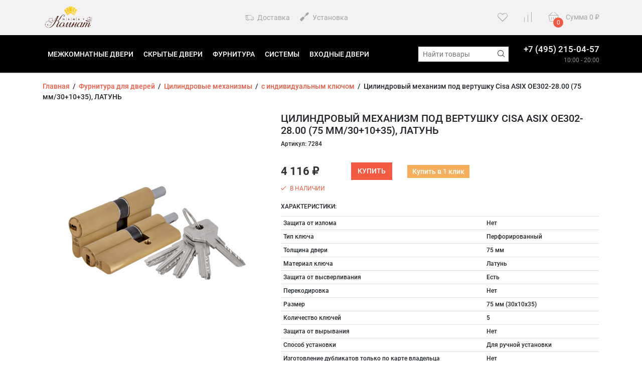

--- FILE ---
content_type: text/html; charset=utf-8
request_url: https://me-ko.ru/tsilindrovyy-mekhanizm-pod-vertushku-cisa-asix-oe302-2800-75-mm301035-latun/
body_size: 14087
content:
<!DOCTYPE html><html lang="ru"><head prefix="og: http://ogp.me/ns# product: http://ogp.me/ns/product#"><meta name="yandex-verification" content="e8c7c35c58e36c19" /><meta charset="utf-8"><meta http-equiv="X-UA-Compatible" content="IE=edge"><meta name="viewport" content="width=device-width, initial-scale=1.0"><meta name="cmsmagazine" content="8b36d65ed1338137afa3f37f0cc274d3" /><title>Цилиндровый механизм под вертушку Cisa ASIX OE302-28.00 (75 мм/30+10+35), ЛАТУНЬ</title><meta name="keywords" content="Цилиндровый механизм под вертушку Cisa ASIX OE302-28.00 (75 мм/30+10+35), ЛАТУНЬ, с индивидуальным ключом"><meta name="description" content=""><link rel="alternate" type="application/rss+xml" title="МеждуКомнат" href="https://me-ko.ru/blog/rss/"><link href="/wa-data/public/shop/themes/fast_buy/styles-orange.css?v1.0.3.48" rel="stylesheet"><link href="/wa-content/font/ruble/arial/fontface.css" rel="preload" as="style" onload="this.rel='stylesheet'" ><link href="/wa-data/public/shop/themes/fast_buy/fonts.css?v1.0.3.48" rel="preload" as="style" onload="this.rel='stylesheet'"><link href="https://me-ko.ru/wa-apps/shop/plugins/brand/css/grouped_brands.css" rel="preload" as="style" onload="this.rel='stylesheet'">
<link href="/wa-apps/shop/plugins/buy1click/assets/frontend.bundle.css?v=1.29.1" rel="preload" as="style" onload="this.rel='stylesheet'">
<link href="/wa-apps/shop/plugins/buy1click/css/buy1click.css?v=1.29.1" rel="preload" as="style" onload="this.rel='stylesheet'">
<link href="/wa-apps/shop/plugins/buy1click/css/style__.css?v=1.29.1" rel="preload" as="style" onload="this.rel='stylesheet'">
<style>.b-promo__item {height: 320px;}</style><script src="/wa-data/public/shop/themes/fast_buy/wa-jquery.min.js?v1.0.3.48"></script><script src="/wa-apps/shop/plugins/buy1click/assets/frontend.bundle.js?v=1.29.1"></script>
<script src="/wa-apps/shop/plugins/buy1click/js/buy1click.js?v=1.29.1"></script>

<!-- JivoChat Plugin -->
<script src="//code-ya.jivosite.com/widget/G0tANXoa8i" async async></script>

<!-- JivoChat Plugin -->
<meta property="og:type" content="website">
<meta property="og:title" content="Цилиндровый механизм под вертушку Cisa ASIX OE302-28.00 (75 мм/30+10+35), ЛАТУНЬ">
<meta property="og:image" content="https://me-ko.ru/wa-data/public/shop/products/76/23/72376/images/7904628/7904628.750x0.jpg">
<meta property="og:url" content="https://me-ko.ru/tsilindrovyy-mekhanizm-pod-vertushku-cisa-asix-oe302-2800-75-mm301035-latun/">
<meta property="product:price:amount" content="4116">
<meta property="product:price:currency" content="RUB">
<!-- Yandex.Metrika counter -->
<script type="text/javascript" >
   (function(m,e,t,r,i,k,a){m[i]=m[i]||function(){(m[i].a=m[i].a||[]).push(arguments)};
   m[i].l=1*new Date();
   for (var j = 0; j < document.scripts.length; j++) {if (document.scripts[j].src === r) { return; }}
   k=e.createElement(t),a=e.getElementsByTagName(t)[0],k.async=1,k.src=r,a.parentNode.insertBefore(k,a)})
   (window, document, "script", "https://mc.yandex.ru/metrika/tag.js", "ym");

   ym(93009537, "init", {
        clickmap:true,
        trackLinks:true,
        accurateTrackBounce:true,
        webvisor:true
   });
</script>
<noscript><div><img src="https://mc.yandex.ru/watch/93009537" style="position:absolute; left:-9999px;" alt="" /></div></noscript>
<!-- /Yandex.Metrika counter --><link href="/wa-data/public/shop/themes/fast_buy/users.css?v=f3c9389c0dca6d242725c7508a4167cf" rel="preload" as="style" onload="this.rel='stylesheet'"><script>
    $.ajaxSetup({ cache: false });
</script></head><body class="theme__fast_buy" data-theme="fast_buy" ><div class="b-page mm-page"><div class="b-header b-header--images-circle" id="top"><div class="b-header__top"><div class="container"><div class="row align-items-center"><div class="col-auto"><a href="/"><img class="b-header__logo" src="/wa-data/public/shop/themes/fast_buy/bem/header/logo--custom.png?v1678766016" alt="Профиль Дорс межкомнатные двери"></a></div>
<div class="col b-header__center"><div class="d-none d-lg-block"><a href="/dostavka-i-oplata/" class="b-header__top_link "><i class="fa fa-echo-delivery"></i> Доставка</a><a href="/ustanovka/" class="b-header__top_link "><i class=" fas fa-screwdriver"></i> Установка</a></div></div><div class="col-auto"><a href="/search/?favorite=1" class="b-favorite__wrapper"><i class="fa fa-echo-heart b-favorite__icon"></i><span class="b-favorite__counter i-favorite__count hidden">0</span></a>
</div><div class="col-auto"><a href="/compare/" class="b-favorite__wrapper"><i class="fa fa-echo-compare b-favorite__icon"></i><span class="b-favorite__counter i-compare__count hidden">0</span></a>
</div><div class="col-auto"><div id="cart" class="cart  empty b-header__cart"><a class="cart-summary" href="/cart/" title="Перейти в корзину"><span class="b-header__cart_wrapper"><i class="fa fa-echo-basket b-header__cart_icon"></i><span class="cart-count i-cart__count b-header__cart_counter">0</span></span><span class="d-none d-md-inline">Сумма</span> <span class="cart-total i-cart__total">0 <span class="ruble">₽</span></span></a></div></div></div></div></div><div class="b-header__nav b-header__nav--link"><div class="container"><div class="row align-items-center justify-content-between"><div class="col"><div class="i-mobile__open b-nav__mobile_icon"><span></span><span></span><span></span></div><ul class="apps b-nav d-none d-md-block"><li><a href="#" class="i-nav__catalog_switch"><i class="fa fa-echo-hamburger b-nav__catalog_icon"></i> Каталог</a></li><li class=""><a href="http://me-ko.ru/category/mezhkomnatnye-dveri/">Межкомнатные двери</a></li><li class=""><a href="http://me-ko.ru/category/skrytye-mezhkomnatnye-dveri-invisible/">Скрытые двери</a></li><li class=""><a href="http://me-ko.ru/category/furnitura-dlya-dverey/">Фурнитура</a></li><li class=""><a href="http://me-ko.ru/category/sistemy-otkryvaniy/">Системы</a></li><li class=""><a href="http://me-ko.ru/category/vkhodnye-metallicheskie-dveri/">Входные двери</a></li></ul></div><div class="col-auto b-header__search i-search"><form method="get" action="/search/" class="i-search__form search b-header__search_form"><div class="search-wrapper b-header__search_wrapper"><input id="search" type="search" name="query" class="i-search__auto b-header__search_input"  placeholder="Найти товары"><button type="submit" class="b-header__search_submit i-search__submit"><i class="fa fa-echo-search" data-class="fa fa-echo-search" data-loading-class="b-theme__spinner"></i></button></div></form><div class="i-search__result hidden b-search__result"></div></div><div class="col-auto b-header__phone"><div class="d-flex"><div class="b-header__phone_items"><a href="tel:+74952150457">+7 (495) 215-04-57</a><br></div></div><div class="b-header__workhours">10:00 - 20:00</div></div></div></div></div><div class="container"><div class="b-menu i-menu__catalog b-menu--opacity" ><div class="b-drop_down i-drop_down__root i-drop_down__root--0" data-id="0" data-need-offset="1" data-effect="opacity"><ul class="b-drop_down__list"><li class="b-drop_down__item i-menu__open_child"><a href="/category/mezhkomnatnye-dveri/" class="b-drop_down__link b-drop_down__link--first"><span class="row no-gutters align-items-center flex-nowrap"><span class="d-block col-auto"><img src="/wa-data/public/shop/catimg2/1345/image/mezhkomnatnye-dveri-profildors.100x100.jpg" alt="Межкомнатные двери" class="b-drop_down__small_image"></span><span class="d-block col">Межкомнатные двери</span><span class="d-block col-auto"><i class="fa fa-echo-right b-drop_down__icon" aria-hidden="true"></i></span></span></a><ul class="b-drop_down--level_1 b-drop_down__list is-close"><li class="b-drop_down__for_touch"><div class="b-drop_down__link b-drop_down__link--touch"><div class="row no-gutters align-items-center flex-nowrap"><span class="d-block col-auto"><a class="b-drop_down__back i-menu__back" href="#"><i class="fa fa-echo-left"></i></a></span><span class="d-block col"><a class="b-drop_down__open_link" href="/category/mezhkomnatnye-dveri/">Перейти в: Межкомнатные двери</a></span><span><a href="#" class="b-drop_down__close i-menu__close"><i class="fa fa-echo-close"></i></a></span></div></div></li><li class="i-menu__open_child"><a href="/category/mezhkomnatnye-dveri/kollektsiya-plutoniy/" class="b-drop_down__link b-drop_down__link--first"><span class="row no-gutters align-items-center flex-nowrap"><span class="d-block col">Коллекция Плутоний</span><span class="d-block col-auto"><i class="fa fa-echo-right b-drop_down__icon" aria-hidden="true"></i></span></span></a><ul class="b-drop_down--level_1 b-drop_down__list is-close"><li class="b-drop_down__for_touch"><div class="b-drop_down__link b-drop_down__link--touch"><div class="row no-gutters align-items-center flex-nowrap"><span class="d-block col-auto"><a class="b-drop_down__back i-menu__back" href="#"><i class="fa fa-echo-left"></i></a></span><span class="d-block col"><a class="b-drop_down__open_link" href="/category/mezhkomnatnye-dveri/kollektsiya-plutoniy/">Перейти в: Коллекция Плутоний</a></span><span><a href="#" class="b-drop_down__close i-menu__close"><i class="fa fa-echo-close"></i></a></span></div></div></li><li ><a href="/category/mezhkomnatnye-dveri/kollektsiya-plutoniy/komplektuyushchie/" class="b-drop_down__link b-drop_down__link--first"><span class="row no-gutters align-items-center flex-nowrap"><span class="d-block col">Комплектующие</span></span></a></li><li ><a href="/category/mezhkomnatnye-dveri/kollektsiya-plutoniy/furnitura/" class="b-drop_down__link b-drop_down__link--last"><span class="row no-gutters align-items-center flex-nowrap"><span class="d-block col">Фурнитура</span></span></a></li></ul></li><li class="i-menu__open_child"><a href="/category/mezhkomnatnye-dveri/kollektsiya-argentum/" class="b-drop_down__link"><span class="row no-gutters align-items-center flex-nowrap"><span class="d-block col">Коллекция Argentum</span><span class="d-block col-auto"><i class="fa fa-echo-right b-drop_down__icon" aria-hidden="true"></i></span></span></a><ul class="b-drop_down--level_1 b-drop_down__list is-close"><li class="b-drop_down__for_touch"><div class="b-drop_down__link b-drop_down__link--touch"><div class="row no-gutters align-items-center flex-nowrap"><span class="d-block col-auto"><a class="b-drop_down__back i-menu__back" href="#"><i class="fa fa-echo-left"></i></a></span><span class="d-block col"><a class="b-drop_down__open_link" href="/category/mezhkomnatnye-dveri/kollektsiya-argentum/">Перейти в: Коллекция Argentum</a></span><span><a href="#" class="b-drop_down__close i-menu__close"><i class="fa fa-echo-close"></i></a></span></div></div></li><li ><a href="/category/mezhkomnatnye-dveri/kollektsiya-argentum/komplektuyushchie/" class="b-drop_down__link b-drop_down__link--first"><span class="row no-gutters align-items-center flex-nowrap"><span class="d-block col">Комплектующие</span></span></a></li><li ><a href="/category/mezhkomnatnye-dveri/kollektsiya-argentum/skrytyy-alyuminievyy-korob-invizible/" class="b-drop_down__link"><span class="row no-gutters align-items-center flex-nowrap"><span class="d-block col">Скрытый алюминиевый короб Invizible</span></span></a></li><li ><a href="/category/mezhkomnatnye-dveri/kollektsiya-argentum/skrytyy-alyuminievyy-korob-invizible-sky/" class="b-drop_down__link"><span class="row no-gutters align-items-center flex-nowrap"><span class="d-block col">Скрытый  алюминиевый короб Invizible SKY</span></span></a></li><li ><a href="/category/mezhkomnatnye-dveri/kollektsiya-argentum/furnitura/" class="b-drop_down__link b-drop_down__link--last"><span class="row no-gutters align-items-center flex-nowrap"><span class="d-block col">Фурнитура</span></span></a></li></ul></li><li class="i-menu__open_child"><a href="/category/mezhkomnatnye-dveri/kollektsiya-palladiy/" class="b-drop_down__link"><span class="row no-gutters align-items-center flex-nowrap"><span class="d-block col">Коллекция Палладий</span><span class="d-block col-auto"><i class="fa fa-echo-right b-drop_down__icon" aria-hidden="true"></i></span></span></a><ul class="b-drop_down--level_1 b-drop_down__list is-close"><li class="b-drop_down__for_touch"><div class="b-drop_down__link b-drop_down__link--touch"><div class="row no-gutters align-items-center flex-nowrap"><span class="d-block col-auto"><a class="b-drop_down__back i-menu__back" href="#"><i class="fa fa-echo-left"></i></a></span><span class="d-block col"><a class="b-drop_down__open_link" href="/category/mezhkomnatnye-dveri/kollektsiya-palladiy/">Перейти в: Коллекция Палладий</a></span><span><a href="#" class="b-drop_down__close i-menu__close"><i class="fa fa-echo-close"></i></a></span></div></div></li><li ><a href="/category/mezhkomnatnye-dveri/kollektsiya-palladiy/komplektuyushchi/" class="b-drop_down__link b-drop_down__link--first"><span class="row no-gutters align-items-center flex-nowrap"><span class="d-block col">Комплектующие</span></span></a></li><li ><a href="/category/mezhkomnatnye-dveri/kollektsiya-palladiy/skrytyy-alyuminievyy-korob-invizible/" class="b-drop_down__link"><span class="row no-gutters align-items-center flex-nowrap"><span class="d-block col">Скрытый алюминиевый короб Invizible</span></span></a></li><li ><a href="/category/mezhkomnatnye-dveri/kollektsiya-palladiy/skrytyy-alyuminievyy-korob-invizible-sky/" class="b-drop_down__link"><span class="row no-gutters align-items-center flex-nowrap"><span class="d-block col">Скрытый  алюминиевый короб Invizible SKY</span></span></a></li><li ><a href="/category/mezhkomnatnye-dveri/kollektsiya-palladiy/furnitura/" class="b-drop_down__link b-drop_down__link--last"><span class="row no-gutters align-items-center flex-nowrap"><span class="d-block col">Фурнитура</span></span></a></li></ul></li><li class="i-menu__open_child"><a href="/category/mezhkomnatnye-dveri/kollektsiya-kobalt/" class="b-drop_down__link"><span class="row no-gutters align-items-center flex-nowrap"><span class="d-block col">Коллекция Кобальт</span><span class="d-block col-auto"><i class="fa fa-echo-right b-drop_down__icon" aria-hidden="true"></i></span></span></a><ul class="b-drop_down--level_1 b-drop_down__list is-close"><li class="b-drop_down__for_touch"><div class="b-drop_down__link b-drop_down__link--touch"><div class="row no-gutters align-items-center flex-nowrap"><span class="d-block col-auto"><a class="b-drop_down__back i-menu__back" href="#"><i class="fa fa-echo-left"></i></a></span><span class="d-block col"><a class="b-drop_down__open_link" href="/category/mezhkomnatnye-dveri/kollektsiya-kobalt/">Перейти в: Коллекция Кобальт</a></span><span><a href="#" class="b-drop_down__close i-menu__close"><i class="fa fa-echo-close"></i></a></span></div></div></li><li ><a href="/category/mezhkomnatnye-dveri/kollektsiya-kobalt/komplektuyushchie/" class="b-drop_down__link b-drop_down__link--first"><span class="row no-gutters align-items-center flex-nowrap"><span class="d-block col">Комплектующие</span></span></a></li><li ><a href="/category/mezhkomnatnye-dveri/kollektsiya-kobalt/furnitura/" class="b-drop_down__link b-drop_down__link--last"><span class="row no-gutters align-items-center flex-nowrap"><span class="d-block col">Фурнитура</span></span></a></li></ul></li><li class="i-menu__open_child"><a href="/category/mezhkomnatnye-dveri/seriya-platina/" class="b-drop_down__link"><span class="row no-gutters align-items-center flex-nowrap"><span class="d-block col">Коллекция Платина</span><span class="d-block col-auto"><i class="fa fa-echo-right b-drop_down__icon" aria-hidden="true"></i></span></span></a><ul class="b-drop_down--level_1 b-drop_down__list is-close"><li class="b-drop_down__for_touch"><div class="b-drop_down__link b-drop_down__link--touch"><div class="row no-gutters align-items-center flex-nowrap"><span class="d-block col-auto"><a class="b-drop_down__back i-menu__back" href="#"><i class="fa fa-echo-left"></i></a></span><span class="d-block col"><a class="b-drop_down__open_link" href="/category/mezhkomnatnye-dveri/seriya-platina/">Перейти в: Коллекция Платина</a></span><span><a href="#" class="b-drop_down__close i-menu__close"><i class="fa fa-echo-close"></i></a></span></div></div></li><li ><a href="/category/mezhkomnatnye-dveri/seriya-platina/komplektuyushchie/" class="b-drop_down__link b-drop_down__link--first"><span class="row no-gutters align-items-center flex-nowrap"><span class="d-block col">Комплектующие</span></span></a></li><li ><a href="/category/mezhkomnatnye-dveri/seriya-platina/skrytyy-alyuminievyy-korob-invizible/" class="b-drop_down__link"><span class="row no-gutters align-items-center flex-nowrap"><span class="d-block col">Скрытый алюминиевый короб Invizible</span></span></a></li><li ><a href="/category/mezhkomnatnye-dveri/seriya-platina/skrytyj-alyuminievyj-korob-invizible-sky/" class="b-drop_down__link"><span class="row no-gutters align-items-center flex-nowrap"><span class="d-block col">Скрытый  алюминиевый короб Invizible SKY</span></span></a></li><li ><a href="/category/mezhkomnatnye-dveri/seriya-platina/furnitura/" class="b-drop_down__link b-drop_down__link--last"><span class="row no-gutters align-items-center flex-nowrap"><span class="d-block col">Фурнитура</span></span></a></li></ul></li><li class="i-menu__open_child"><a href="/category/mezhkomnatnye-dveri/kollektsiya-bergen/" class="b-drop_down__link"><span class="row no-gutters align-items-center flex-nowrap"><span class="d-block col">Коллекция Берген</span><span class="d-block col-auto"><i class="fa fa-echo-right b-drop_down__icon" aria-hidden="true"></i></span></span></a><ul class="b-drop_down--level_1 b-drop_down__list is-close"><li class="b-drop_down__for_touch"><div class="b-drop_down__link b-drop_down__link--touch"><div class="row no-gutters align-items-center flex-nowrap"><span class="d-block col-auto"><a class="b-drop_down__back i-menu__back" href="#"><i class="fa fa-echo-left"></i></a></span><span class="d-block col"><a class="b-drop_down__open_link" href="/category/mezhkomnatnye-dveri/kollektsiya-bergen/">Перейти в: Коллекция Берген</a></span><span><a href="#" class="b-drop_down__close i-menu__close"><i class="fa fa-echo-close"></i></a></span></div></div></li><li ><a href="/category/mezhkomnatnye-dveri/kollektsiya-bergen/komplektuyushchie/" class="b-drop_down__link b-drop_down__link--first b-drop_down__link--last"><span class="row no-gutters align-items-center flex-nowrap"><span class="d-block col">Комплектующие</span></span></a></li></ul></li><li class="i-menu__open_child"><a href="/category/mezhkomnatnye-dveri/kollektsiya-geo/" class="b-drop_down__link"><span class="row no-gutters align-items-center flex-nowrap"><span class="d-block col">Коллекция Гео</span><span class="d-block col-auto"><i class="fa fa-echo-right b-drop_down__icon" aria-hidden="true"></i></span></span></a><ul class="b-drop_down--level_1 b-drop_down__list is-close"><li class="b-drop_down__for_touch"><div class="b-drop_down__link b-drop_down__link--touch"><div class="row no-gutters align-items-center flex-nowrap"><span class="d-block col-auto"><a class="b-drop_down__back i-menu__back" href="#"><i class="fa fa-echo-left"></i></a></span><span class="d-block col"><a class="b-drop_down__open_link" href="/category/mezhkomnatnye-dveri/kollektsiya-geo/">Перейти в: Коллекция Гео</a></span><span><a href="#" class="b-drop_down__close i-menu__close"><i class="fa fa-echo-close"></i></a></span></div></div></li><li ><a href="/category/mezhkomnatnye-dveri/kollektsiya-geo/komplektuyushchie/" class="b-drop_down__link b-drop_down__link--first b-drop_down__link--last"><span class="row no-gutters align-items-center flex-nowrap"><span class="d-block col">Комплектующие</span></span></a></li></ul></li><li class="i-menu__open_child"><a href="/category/mezhkomnatnye-dveri/kollektsiya-batis/" class="b-drop_down__link"><span class="row no-gutters align-items-center flex-nowrap"><span class="d-block col">Коллекция Батис</span><span class="d-block col-auto"><i class="fa fa-echo-right b-drop_down__icon" aria-hidden="true"></i></span></span></a><ul class="b-drop_down--level_1 b-drop_down__list is-close"><li class="b-drop_down__for_touch"><div class="b-drop_down__link b-drop_down__link--touch"><div class="row no-gutters align-items-center flex-nowrap"><span class="d-block col-auto"><a class="b-drop_down__back i-menu__back" href="#"><i class="fa fa-echo-left"></i></a></span><span class="d-block col"><a class="b-drop_down__open_link" href="/category/mezhkomnatnye-dveri/kollektsiya-batis/">Перейти в: Коллекция Батис</a></span><span><a href="#" class="b-drop_down__close i-menu__close"><i class="fa fa-echo-close"></i></a></span></div></div></li><li ><a href="/category/mezhkomnatnye-dveri/kollektsiya-batis/komplektuyushchie/" class="b-drop_down__link b-drop_down__link--first b-drop_down__link--last"><span class="row no-gutters align-items-center flex-nowrap"><span class="d-block col">Комплектующие</span></span></a></li></ul></li><li class="i-menu__open_child"><a href="/category/mezhkomnatnye-dveri/kollektsiya-neom/" class="b-drop_down__link"><span class="row no-gutters align-items-center flex-nowrap"><span class="d-block col">Коллекция Неом</span><span class="d-block col-auto"><i class="fa fa-echo-right b-drop_down__icon" aria-hidden="true"></i></span></span></a><ul class="b-drop_down--level_1 b-drop_down__list is-close"><li class="b-drop_down__for_touch"><div class="b-drop_down__link b-drop_down__link--touch"><div class="row no-gutters align-items-center flex-nowrap"><span class="d-block col-auto"><a class="b-drop_down__back i-menu__back" href="#"><i class="fa fa-echo-left"></i></a></span><span class="d-block col"><a class="b-drop_down__open_link" href="/category/mezhkomnatnye-dveri/kollektsiya-neom/">Перейти в: Коллекция Неом</a></span><span><a href="#" class="b-drop_down__close i-menu__close"><i class="fa fa-echo-close"></i></a></span></div></div></li><li ><a href="/category/mezhkomnatnye-dveri/kollektsiya-neom/komplektuyushchie/" class="b-drop_down__link b-drop_down__link--first b-drop_down__link--last"><span class="row no-gutters align-items-center flex-nowrap"><span class="d-block col">Комплектующие</span></span></a></li></ul></li><li class="i-menu__open_child"><a href="/category/mezhkomnatnye-dveri/kollektsiya-parnas/" class="b-drop_down__link"><span class="row no-gutters align-items-center flex-nowrap"><span class="d-block col">Коллекция Парнас</span><span class="d-block col-auto"><i class="fa fa-echo-right b-drop_down__icon" aria-hidden="true"></i></span></span></a><ul class="b-drop_down--level_1 b-drop_down__list is-close"><li class="b-drop_down__for_touch"><div class="b-drop_down__link b-drop_down__link--touch"><div class="row no-gutters align-items-center flex-nowrap"><span class="d-block col-auto"><a class="b-drop_down__back i-menu__back" href="#"><i class="fa fa-echo-left"></i></a></span><span class="d-block col"><a class="b-drop_down__open_link" href="/category/mezhkomnatnye-dveri/kollektsiya-parnas/">Перейти в: Коллекция Парнас</a></span><span><a href="#" class="b-drop_down__close i-menu__close"><i class="fa fa-echo-close"></i></a></span></div></div></li><li ><a href="/category/mezhkomnatnye-dveri/kollektsiya-parnas/komplektuyushchie/" class="b-drop_down__link b-drop_down__link--first b-drop_down__link--last"><span class="row no-gutters align-items-center flex-nowrap"><span class="d-block col">Комплектующие</span></span></a></li></ul></li><li class="i-menu__open_child"><a href="/category/mezhkomnatnye-dveri/kollektsiya-delta/" class="b-drop_down__link"><span class="row no-gutters align-items-center flex-nowrap"><span class="d-block col">Коллекция Дельта</span><span class="d-block col-auto"><i class="fa fa-echo-right b-drop_down__icon" aria-hidden="true"></i></span></span></a><ul class="b-drop_down--level_1 b-drop_down__list is-close"><li class="b-drop_down__for_touch"><div class="b-drop_down__link b-drop_down__link--touch"><div class="row no-gutters align-items-center flex-nowrap"><span class="d-block col-auto"><a class="b-drop_down__back i-menu__back" href="#"><i class="fa fa-echo-left"></i></a></span><span class="d-block col"><a class="b-drop_down__open_link" href="/category/mezhkomnatnye-dveri/kollektsiya-delta/">Перейти в: Коллекция Дельта</a></span><span><a href="#" class="b-drop_down__close i-menu__close"><i class="fa fa-echo-close"></i></a></span></div></div></li><li ><a href="/category/mezhkomnatnye-dveri/kollektsiya-delta/komplektuyushchie/" class="b-drop_down__link b-drop_down__link--first b-drop_down__link--last"><span class="row no-gutters align-items-center flex-nowrap"><span class="d-block col">Комплектующие</span></span></a></li></ul></li><li class="i-menu__open_child"><a href="/category/mezhkomnatnye-dveri/kollektsiya-rim/" class="b-drop_down__link"><span class="row no-gutters align-items-center flex-nowrap"><span class="d-block col">Коллекция Рим</span><span class="d-block col-auto"><i class="fa fa-echo-right b-drop_down__icon" aria-hidden="true"></i></span></span></a><ul class="b-drop_down--level_1 b-drop_down__list is-close"><li class="b-drop_down__for_touch"><div class="b-drop_down__link b-drop_down__link--touch"><div class="row no-gutters align-items-center flex-nowrap"><span class="d-block col-auto"><a class="b-drop_down__back i-menu__back" href="#"><i class="fa fa-echo-left"></i></a></span><span class="d-block col"><a class="b-drop_down__open_link" href="/category/mezhkomnatnye-dveri/kollektsiya-rim/">Перейти в: Коллекция Рим</a></span><span><a href="#" class="b-drop_down__close i-menu__close"><i class="fa fa-echo-close"></i></a></span></div></div></li><li ><a href="/category/mezhkomnatnye-dveri/kollektsiya-rim/komplektuyushchie/" class="b-drop_down__link b-drop_down__link--first b-drop_down__link--last"><span class="row no-gutters align-items-center flex-nowrap"><span class="d-block col">Комплектующие</span></span></a></li></ul></li><li class="i-menu__open_child"><a href="/category/mezhkomnatnye-dveri/kollektsiya-na/" class="b-drop_down__link"><span class="row no-gutters align-items-center flex-nowrap"><span class="d-block col">Коллекция Нафта</span><span class="d-block col-auto"><i class="fa fa-echo-right b-drop_down__icon" aria-hidden="true"></i></span></span></a><ul class="b-drop_down--level_1 b-drop_down__list is-close"><li class="b-drop_down__for_touch"><div class="b-drop_down__link b-drop_down__link--touch"><div class="row no-gutters align-items-center flex-nowrap"><span class="d-block col-auto"><a class="b-drop_down__back i-menu__back" href="#"><i class="fa fa-echo-left"></i></a></span><span class="d-block col"><a class="b-drop_down__open_link" href="/category/mezhkomnatnye-dveri/kollektsiya-na/">Перейти в: Коллекция Нафта</a></span><span><a href="#" class="b-drop_down__close i-menu__close"><i class="fa fa-echo-close"></i></a></span></div></div></li><li ><a href="/category/mezhkomnatnye-dveri/kollektsiya-na/komplektuyushchie/" class="b-drop_down__link b-drop_down__link--first b-drop_down__link--last"><span class="row no-gutters align-items-center flex-nowrap"><span class="d-block col">Комплектующие</span></span></a></li></ul></li><li class="i-menu__open_child"><a href="/category/mezhkomnatnye-dveri/kollektsiya-oksford/" class="b-drop_down__link"><span class="row no-gutters align-items-center flex-nowrap"><span class="d-block col">Коллекция Оксфорд</span><span class="d-block col-auto"><i class="fa fa-echo-right b-drop_down__icon" aria-hidden="true"></i></span></span></a><ul class="b-drop_down--level_1 b-drop_down__list is-close"><li class="b-drop_down__for_touch"><div class="b-drop_down__link b-drop_down__link--touch"><div class="row no-gutters align-items-center flex-nowrap"><span class="d-block col-auto"><a class="b-drop_down__back i-menu__back" href="#"><i class="fa fa-echo-left"></i></a></span><span class="d-block col"><a class="b-drop_down__open_link" href="/category/mezhkomnatnye-dveri/kollektsiya-oksford/">Перейти в: Коллекция Оксфорд</a></span><span><a href="#" class="b-drop_down__close i-menu__close"><i class="fa fa-echo-close"></i></a></span></div></div></li><li ><a href="/category/mezhkomnatnye-dveri/kollektsiya-oksford/komplektuyushchie/" class="b-drop_down__link b-drop_down__link--first b-drop_down__link--last"><span class="row no-gutters align-items-center flex-nowrap"><span class="d-block col">Комплектующие</span></span></a></li></ul></li><li class="i-menu__open_child"><a href="/category/mezhkomnatnye-dveri/kollektsiya-paspartu/" class="b-drop_down__link"><span class="row no-gutters align-items-center flex-nowrap"><span class="d-block col">Коллекция Паспарту</span><span class="d-block col-auto"><i class="fa fa-echo-right b-drop_down__icon" aria-hidden="true"></i></span></span></a><ul class="b-drop_down--level_1 b-drop_down__list is-close"><li class="b-drop_down__for_touch"><div class="b-drop_down__link b-drop_down__link--touch"><div class="row no-gutters align-items-center flex-nowrap"><span class="d-block col-auto"><a class="b-drop_down__back i-menu__back" href="#"><i class="fa fa-echo-left"></i></a></span><span class="d-block col"><a class="b-drop_down__open_link" href="/category/mezhkomnatnye-dveri/kollektsiya-paspartu/">Перейти в: Коллекция Паспарту</a></span><span><a href="#" class="b-drop_down__close i-menu__close"><i class="fa fa-echo-close"></i></a></span></div></div></li><li ><a href="/category/mezhkomnatnye-dveri/kollektsiya-paspartu/komplektuyushchie/" class="b-drop_down__link b-drop_down__link--first b-drop_down__link--last"><span class="row no-gutters align-items-center flex-nowrap"><span class="d-block col">Комплектующие</span></span></a></li></ul></li><li class="i-menu__open_child"><a href="/category/mezhkomnatnye-dveri/kollektsiya-klassika/" class="b-drop_down__link"><span class="row no-gutters align-items-center flex-nowrap"><span class="d-block col">Коллекция Классика</span><span class="d-block col-auto"><i class="fa fa-echo-right b-drop_down__icon" aria-hidden="true"></i></span></span></a><ul class="b-drop_down--level_1 b-drop_down__list is-close"><li class="b-drop_down__for_touch"><div class="b-drop_down__link b-drop_down__link--touch"><div class="row no-gutters align-items-center flex-nowrap"><span class="d-block col-auto"><a class="b-drop_down__back i-menu__back" href="#"><i class="fa fa-echo-left"></i></a></span><span class="d-block col"><a class="b-drop_down__open_link" href="/category/mezhkomnatnye-dveri/kollektsiya-klassika/">Перейти в: Коллекция Классика</a></span><span><a href="#" class="b-drop_down__close i-menu__close"><i class="fa fa-echo-close"></i></a></span></div></div></li><li ><a href="/category/mezhkomnatnye-dveri/kollektsiya-klassika/komplektuyushchie/" class="b-drop_down__link b-drop_down__link--first b-drop_down__link--last"><span class="row no-gutters align-items-center flex-nowrap"><span class="d-block col">Комплектующие</span></span></a></li></ul></li><li class="i-menu__open_child"><a href="/category/mezhkomnatnye-dveri/kollektsiya-metro/" class="b-drop_down__link"><span class="row no-gutters align-items-center flex-nowrap"><span class="d-block col">Коллекция Метро</span><span class="d-block col-auto"><i class="fa fa-echo-right b-drop_down__icon" aria-hidden="true"></i></span></span></a><ul class="b-drop_down--level_1 b-drop_down__list is-close"><li class="b-drop_down__for_touch"><div class="b-drop_down__link b-drop_down__link--touch"><div class="row no-gutters align-items-center flex-nowrap"><span class="d-block col-auto"><a class="b-drop_down__back i-menu__back" href="#"><i class="fa fa-echo-left"></i></a></span><span class="d-block col"><a class="b-drop_down__open_link" href="/category/mezhkomnatnye-dveri/kollektsiya-metro/">Перейти в: Коллекция Метро</a></span><span><a href="#" class="b-drop_down__close i-menu__close"><i class="fa fa-echo-close"></i></a></span></div></div></li><li ><a href="/category/mezhkomnatnye-dveri/kollektsiya-metro/komplektuyushchie/" class="b-drop_down__link b-drop_down__link--first b-drop_down__link--last"><span class="row no-gutters align-items-center flex-nowrap"><span class="d-block col">Комплектующие</span></span></a></li></ul></li><li class="i-menu__open_child"><a href="/category/mezhkomnatnye-dveri/dveri-pod-pokrasku/" class="b-drop_down__link"><span class="row no-gutters align-items-center flex-nowrap"><span class="d-block col">Двери под покраску</span><span class="d-block col-auto"><i class="fa fa-echo-right b-drop_down__icon" aria-hidden="true"></i></span></span></a><ul class="b-drop_down--level_1 b-drop_down__list is-close"><li class="b-drop_down__for_touch"><div class="b-drop_down__link b-drop_down__link--touch"><div class="row no-gutters align-items-center flex-nowrap"><span class="d-block col-auto"><a class="b-drop_down__back i-menu__back" href="#"><i class="fa fa-echo-left"></i></a></span><span class="d-block col"><a class="b-drop_down__open_link" href="/category/mezhkomnatnye-dveri/dveri-pod-pokrasku/">Перейти в: Двери под покраску</a></span><span><a href="#" class="b-drop_down__close i-menu__close"><i class="fa fa-echo-close"></i></a></span></div></div></li><li ><a href="/category/mezhkomnatnye-dveri/dveri-pod-pokrasku/komplektuyushchie-pod-pokrasku/" class="b-drop_down__link b-drop_down__link--first b-drop_down__link--last"><span class="row no-gutters align-items-center flex-nowrap"><span class="d-block col">Комплектующие под покраску</span></span></a></li></ul></li><li class="i-menu__open_child"><a href="/category/mezhkomnatnye-dveri/emalirovannye-dveri/" class="b-drop_down__link"><span class="row no-gutters align-items-center flex-nowrap"><span class="d-block col">Эмалированные двери</span><span class="d-block col-auto"><i class="fa fa-echo-right b-drop_down__icon" aria-hidden="true"></i></span></span></a><ul class="b-drop_down--level_1 b-drop_down__list is-close"><li class="b-drop_down__for_touch"><div class="b-drop_down__link b-drop_down__link--touch"><div class="row no-gutters align-items-center flex-nowrap"><span class="d-block col-auto"><a class="b-drop_down__back i-menu__back" href="#"><i class="fa fa-echo-left"></i></a></span><span class="d-block col"><a class="b-drop_down__open_link" href="/category/mezhkomnatnye-dveri/emalirovannye-dveri/">Перейти в: Эмалированные двери</a></span><span><a href="#" class="b-drop_down__close i-menu__close"><i class="fa fa-echo-close"></i></a></span></div></div></li><li ><a href="/category/mezhkomnatnye-dveri/emalirovannye-dveri/komplektuyushchie/" class="b-drop_down__link b-drop_down__link--first b-drop_down__link--last"><span class="row no-gutters align-items-center flex-nowrap"><span class="d-block col">Комплектующие</span></span></a></li></ul></li><li class="i-menu__open_child"><a href="/category/mezhkomnatnye-dveri/protivopozharnye-derevyannye-dveri-eis60/" class="b-drop_down__link"><span class="row no-gutters align-items-center flex-nowrap"><span class="d-block col">Противопожарные деревянные двери EIS60</span><span class="d-block col-auto"><i class="fa fa-echo-right b-drop_down__icon" aria-hidden="true"></i></span></span></a><ul class="b-drop_down--level_1 b-drop_down__list is-close"><li class="b-drop_down__for_touch"><div class="b-drop_down__link b-drop_down__link--touch"><div class="row no-gutters align-items-center flex-nowrap"><span class="d-block col-auto"><a class="b-drop_down__back i-menu__back" href="#"><i class="fa fa-echo-left"></i></a></span><span class="d-block col"><a class="b-drop_down__open_link" href="/category/mezhkomnatnye-dveri/protivopozharnye-derevyannye-dveri-eis60/">Перейти в: Противопожарные деревянные двери EIS60</a></span><span><a href="#" class="b-drop_down__close i-menu__close"><i class="fa fa-echo-close"></i></a></span></div></div></li><li ><a href="/category/mezhkomnatnye-dveri/protivopozharnye-derevyannye-dveri-eis60/komplektyushchie/" class="b-drop_down__link b-drop_down__link--first b-drop_down__link--last"><span class="row no-gutters align-items-center flex-nowrap"><span class="d-block col">Комплектющие</span></span></a></li></ul></li><li ><a href="/category/mezhkomnatnye-dveri/glyantsevye-dveri/" class="b-drop_down__link b-drop_down__link--last"><span class="row no-gutters align-items-center flex-nowrap"><span class="d-block col">Глянцевые двери</span></span></a></li></ul></li><li class="b-drop_down__item i-menu__open_child"><a href="/category/skrytye-mezhkomnatnye-dveri-invisible/" class="b-drop_down__link"><span class="row no-gutters align-items-center flex-nowrap"><span class="d-block col-auto"><img src="/wa-data/public/shop/catimg2/3535/image/skrytye-dveri-invisible.100x100.png" alt="Скрытые межкомнатные двери Invisible" class="b-drop_down__small_image"></span><span class="d-block col">Скрытые межкомнатные двери Invisible</span><span class="d-block col-auto"><i class="fa fa-echo-right b-drop_down__icon" aria-hidden="true"></i></span></span></a><ul class="b-drop_down--level_1 b-drop_down__list is-close"><li class="b-drop_down__for_touch"><div class="b-drop_down__link b-drop_down__link--touch"><div class="row no-gutters align-items-center flex-nowrap"><span class="d-block col-auto"><a class="b-drop_down__back i-menu__back" href="#"><i class="fa fa-echo-left"></i></a></span><span class="d-block col"><a class="b-drop_down__open_link" href="/category/skrytye-mezhkomnatnye-dveri-invisible/">Перейти в: Скрытые межкомнатные двери Invisible</a></span><span><a href="#" class="b-drop_down__close i-menu__close"><i class="fa fa-echo-close"></i></a></span></div></div></li><li class="i-menu__open_child"><a href="/category/skrytye-mezhkomnatnye-dveri-invisible/skrytye-dveri-pod-pokrasku-pod-otdleku/" class="b-drop_down__link b-drop_down__link--first"><span class="row no-gutters align-items-center flex-nowrap"><span class="d-block col">Скрытые двери под покраску (под отделку)</span><span class="d-block col-auto"><i class="fa fa-echo-right b-drop_down__icon" aria-hidden="true"></i></span></span></a><ul class="b-drop_down--level_1 b-drop_down__list is-close"><li class="b-drop_down__for_touch"><div class="b-drop_down__link b-drop_down__link--touch"><div class="row no-gutters align-items-center flex-nowrap"><span class="d-block col-auto"><a class="b-drop_down__back i-menu__back" href="#"><i class="fa fa-echo-left"></i></a></span><span class="d-block col"><a class="b-drop_down__open_link" href="/category/skrytye-mezhkomnatnye-dveri-invisible/skrytye-dveri-pod-pokrasku-pod-otdleku/">Перейти в: Скрытые двери под покраску (под отделку)</a></span><span><a href="#" class="b-drop_down__close i-menu__close"><i class="fa fa-echo-close"></i></a></span></div></div></li><li ><a href="/category/skrytye-mezhkomnatnye-dveri-invisible/skrytye-dveri-pod-pokrasku-pod-otdleku/komplektuyushchie-dlya-skrytykh-dverey/" class="b-drop_down__link b-drop_down__link--first"><span class="row no-gutters align-items-center flex-nowrap"><span class="d-block col">Комплектующие для скрытых дверей</span></span></a></li><li class="i-menu__open_child"><a href="/category/skrytye-mezhkomnatnye-dveri-invisible/skrytye-dveri-pod-pokrasku-pod-otdleku/komplekuyushchie-dlya-kollektsii-zirconium/" class="b-drop_down__link b-drop_down__link--last"><span class="row no-gutters align-items-center flex-nowrap"><span class="d-block col">Комплекующие для коллекции Zirconium</span><span class="d-block col-auto"><i class="fa fa-echo-right b-drop_down__icon" aria-hidden="true"></i></span></span></a><ul class="b-drop_down--level_1 b-drop_down__list is-close"><li class="b-drop_down__for_touch"><div class="b-drop_down__link b-drop_down__link--touch"><div class="row no-gutters align-items-center flex-nowrap"><span class="d-block col-auto"><a class="b-drop_down__back i-menu__back" href="#"><i class="fa fa-echo-left"></i></a></span><span class="d-block col"><a class="b-drop_down__open_link" href="/category/skrytye-mezhkomnatnye-dveri-invisible/skrytye-dveri-pod-pokrasku-pod-otdleku/komplekuyushchie-dlya-kollektsii-zirconium/">Перейти в: Комплекующие для коллекции Zirconium</a></span><span><a href="#" class="b-drop_down__close i-menu__close"><i class="fa fa-echo-close"></i></a></span></div></div></li><li ><a href="/category/skrytye-mezhkomnatnye-dveri-invisible/skrytye-dveri-pod-pokrasku-pod-otdleku/komplekuyushchie-dlya-kollektsii-zirconium/furnitura/" class="b-drop_down__link b-drop_down__link--first b-drop_down__link--last"><span class="row no-gutters align-items-center flex-nowrap"><span class="d-block col">Фурнитура</span></span></a></li></ul></li></ul></li><li class="i-menu__open_child"><a href="/category/skrytye-mezhkomnatnye-dveri-invisible/skrytye-dveri-s-zerkalom-invisible/" class="b-drop_down__link"><span class="row no-gutters align-items-center flex-nowrap"><span class="d-block col">Скрытые двери с зеркалом Invisible</span><span class="d-block col-auto"><i class="fa fa-echo-right b-drop_down__icon" aria-hidden="true"></i></span></span></a><ul class="b-drop_down--level_1 b-drop_down__list is-close"><li class="b-drop_down__for_touch"><div class="b-drop_down__link b-drop_down__link--touch"><div class="row no-gutters align-items-center flex-nowrap"><span class="d-block col-auto"><a class="b-drop_down__back i-menu__back" href="#"><i class="fa fa-echo-left"></i></a></span><span class="d-block col"><a class="b-drop_down__open_link" href="/category/skrytye-mezhkomnatnye-dveri-invisible/skrytye-dveri-s-zerkalom-invisible/">Перейти в: Скрытые двери с зеркалом Invisible</a></span><span><a href="#" class="b-drop_down__close i-menu__close"><i class="fa fa-echo-close"></i></a></span></div></div></li><li ><a href="/category/skrytye-mezhkomnatnye-dveri-invisible/skrytye-dveri-s-zerkalom-invisible/komplektuyushchie-dlya-skrytykh-dverey/" class="b-drop_down__link b-drop_down__link--first"><span class="row no-gutters align-items-center flex-nowrap"><span class="d-block col">Комплектующие для скрытых дверей</span></span></a></li><li class="i-menu__open_child"><a href="/category/skrytye-mezhkomnatnye-dveri-invisible/skrytye-dveri-s-zerkalom-invisible/komplektuyushchie-dlya-skrytykh-dverey-argentum/" class="b-drop_down__link b-drop_down__link--last"><span class="row no-gutters align-items-center flex-nowrap"><span class="d-block col">Комплектующие для скрытых дверей Argentum</span><span class="d-block col-auto"><i class="fa fa-echo-right b-drop_down__icon" aria-hidden="true"></i></span></span></a><ul class="b-drop_down--level_1 b-drop_down__list is-close"><li class="b-drop_down__for_touch"><div class="b-drop_down__link b-drop_down__link--touch"><div class="row no-gutters align-items-center flex-nowrap"><span class="d-block col-auto"><a class="b-drop_down__back i-menu__back" href="#"><i class="fa fa-echo-left"></i></a></span><span class="d-block col"><a class="b-drop_down__open_link" href="/category/skrytye-mezhkomnatnye-dveri-invisible/skrytye-dveri-s-zerkalom-invisible/komplektuyushchie-dlya-skrytykh-dverey-argentum/">Перейти в: Комплектующие для скрытых дверей Argentum</a></span><span><a href="#" class="b-drop_down__close i-menu__close"><i class="fa fa-echo-close"></i></a></span></div></div></li><li ><a href="/category/skrytye-mezhkomnatnye-dveri-invisible/skrytye-dveri-s-zerkalom-invisible/komplektuyushchie-dlya-skrytykh-dverey-argentum/furnitura-ag/" class="b-drop_down__link b-drop_down__link--first b-drop_down__link--last"><span class="row no-gutters align-items-center flex-nowrap"><span class="d-block col">Фурнитура AG</span></span></a></li></ul></li></ul></li><li ><a href="/category/skrytye-mezhkomnatnye-dveri-invisible/skrytye-dveri-pod-zapolnenie-dekorativnym-materialom/" class="b-drop_down__link"><span class="row no-gutters align-items-center flex-nowrap"><span class="d-block col">Скрытые двери под заполнение​ декоративным материалом</span></span></a></li><li ><a href="/category/skrytye-mezhkomnatnye-dveri-invisible/skrytaya-dver-v-shpone/" class="b-drop_down__link"><span class="row no-gutters align-items-center flex-nowrap"><span class="d-block col">Скрытые двери в шпоне</span></span></a></li><li class="i-menu__open_child"><a href="/category/skrytye-mezhkomnatnye-dveri-invisible/skrytye-glyantsevye-dveri/" class="b-drop_down__link"><span class="row no-gutters align-items-center flex-nowrap"><span class="d-block col">Скрытые глянцевые двери</span><span class="d-block col-auto"><i class="fa fa-echo-right b-drop_down__icon" aria-hidden="true"></i></span></span></a><ul class="b-drop_down--level_1 b-drop_down__list is-close"><li class="b-drop_down__for_touch"><div class="b-drop_down__link b-drop_down__link--touch"><div class="row no-gutters align-items-center flex-nowrap"><span class="d-block col-auto"><a class="b-drop_down__back i-menu__back" href="#"><i class="fa fa-echo-left"></i></a></span><span class="d-block col"><a class="b-drop_down__open_link" href="/category/skrytye-mezhkomnatnye-dveri-invisible/skrytye-glyantsevye-dveri/">Перейти в: Скрытые глянцевые двери</a></span><span><a href="#" class="b-drop_down__close i-menu__close"><i class="fa fa-echo-close"></i></a></span></div></div></li><li ><a href="/category/skrytye-mezhkomnatnye-dveri-invisible/skrytye-glyantsevye-dveri/komplektuyushchie/" class="b-drop_down__link b-drop_down__link--first b-drop_down__link--last"><span class="row no-gutters align-items-center flex-nowrap"><span class="d-block col">Комплектующие</span></span></a></li></ul></li><li ><a href="/category/skrytye-mezhkomnatnye-dveri-invisible/skrytye-dveri-v-emali/" class="b-drop_down__link"><span class="row no-gutters align-items-center flex-nowrap"><span class="d-block col">Скрытые двери в эмали</span></span></a></li><li class="i-menu__open_child"><a href="/category/skrytye-mezhkomnatnye-dveri-invisible/skrytye-zvukoizolyatsionnye-dveri/" class="b-drop_down__link"><span class="row no-gutters align-items-center flex-nowrap"><span class="d-block col">Скрытые звукоизоляционные двери</span><span class="d-block col-auto"><i class="fa fa-echo-right b-drop_down__icon" aria-hidden="true"></i></span></span></a><ul class="b-drop_down--level_1 b-drop_down__list is-close"><li class="b-drop_down__for_touch"><div class="b-drop_down__link b-drop_down__link--touch"><div class="row no-gutters align-items-center flex-nowrap"><span class="d-block col-auto"><a class="b-drop_down__back i-menu__back" href="#"><i class="fa fa-echo-left"></i></a></span><span class="d-block col"><a class="b-drop_down__open_link" href="/category/skrytye-mezhkomnatnye-dveri-invisible/skrytye-zvukoizolyatsionnye-dveri/">Перейти в: Скрытые звукоизоляционные двери</a></span><span><a href="#" class="b-drop_down__close i-menu__close"><i class="fa fa-echo-close"></i></a></span></div></div></li><li ><a href="/category/skrytye-mezhkomnatnye-dveri-invisible/skrytye-zvukoizolyatsionnye-dveri/komplektuyushchie/" class="b-drop_down__link b-drop_down__link--first b-drop_down__link--last"><span class="row no-gutters align-items-center flex-nowrap"><span class="d-block col">Комплектующие</span></span></a></li></ul></li><li ><a href="/category/skrytye-mezhkomnatnye-dveri-invisible/dvoynye-skrytye-dveri-raspashnye/" class="b-drop_down__link"><span class="row no-gutters align-items-center flex-nowrap"><span class="d-block col">Двойные скрытые двери (распашные)</span></span></a></li><li class="i-menu__open_child"><a href="/category/skrytye-mezhkomnatnye-dveri-invisible/skrytye-protivopozharnye-dveri/" class="b-drop_down__link b-drop_down__link--last"><span class="row no-gutters align-items-center flex-nowrap"><span class="d-block col">Скрытые противопожарные двери</span><span class="d-block col-auto"><i class="fa fa-echo-right b-drop_down__icon" aria-hidden="true"></i></span></span></a><ul class="b-drop_down--level_1 b-drop_down__list is-close"><li class="b-drop_down__for_touch"><div class="b-drop_down__link b-drop_down__link--touch"><div class="row no-gutters align-items-center flex-nowrap"><span class="d-block col-auto"><a class="b-drop_down__back i-menu__back" href="#"><i class="fa fa-echo-left"></i></a></span><span class="d-block col"><a class="b-drop_down__open_link" href="/category/skrytye-mezhkomnatnye-dveri-invisible/skrytye-protivopozharnye-dveri/">Перейти в: Скрытые противопожарные двери</a></span><span><a href="#" class="b-drop_down__close i-menu__close"><i class="fa fa-echo-close"></i></a></span></div></div></li><li ><a href="/category/skrytye-mezhkomnatnye-dveri-invisible/skrytye-protivopozharnye-dveri/komplektuyushchie/" class="b-drop_down__link b-drop_down__link--first b-drop_down__link--last"><span class="row no-gutters align-items-center flex-nowrap"><span class="d-block col">Комплектующие</span></span></a></li></ul></li></ul></li><li class="b-drop_down__item i-menu__open_child"><a href="/category/furnitura-dlya-dverey/" class="b-drop_down__link"><span class="row no-gutters align-items-center flex-nowrap"><span class="d-block col-auto"><img src="/wa-data/public/shop/catimg2/3534/image/furnitura.100x100.png" alt="Фурнитура для дверей" class="b-drop_down__small_image"></span><span class="d-block col">Фурнитура для дверей</span><span class="d-block col-auto"><i class="fa fa-echo-right b-drop_down__icon" aria-hidden="true"></i></span></span></a><ul class="b-drop_down--level_1 b-drop_down__list is-close"><li class="b-drop_down__for_touch"><div class="b-drop_down__link b-drop_down__link--touch"><div class="row no-gutters align-items-center flex-nowrap"><span class="d-block col-auto"><a class="b-drop_down__back i-menu__back" href="#"><i class="fa fa-echo-left"></i></a></span><span class="d-block col"><a class="b-drop_down__open_link" href="/category/furnitura-dlya-dverey/">Перейти в: Фурнитура для дверей</a></span><span><a href="#" class="b-drop_down__close i-menu__close"><i class="fa fa-echo-close"></i></a></span></div></div></li><li class="i-menu__open_child"><a href="/category/furnitura-dlya-dverey/ruchki-dvernye/" class="b-drop_down__link b-drop_down__link--first"><span class="row no-gutters align-items-center flex-nowrap"><span class="d-block col">Ручки дверные</span><span class="d-block col-auto"><i class="fa fa-echo-right b-drop_down__icon" aria-hidden="true"></i></span></span></a><ul class="b-drop_down--level_1 b-drop_down__list is-close"><li class="b-drop_down__for_touch"><div class="b-drop_down__link b-drop_down__link--touch"><div class="row no-gutters align-items-center flex-nowrap"><span class="d-block col-auto"><a class="b-drop_down__back i-menu__back" href="#"><i class="fa fa-echo-left"></i></a></span><span class="d-block col"><a class="b-drop_down__open_link" href="/category/furnitura-dlya-dverey/ruchki-dvernye/">Перейти в: Ручки дверные</a></span><span><a href="#" class="b-drop_down__close i-menu__close"><i class="fa fa-echo-close"></i></a></span></div></div></li><li class="i-menu__open_child"><a href="/category/furnitura-dlya-dverey/ruchki-dvernye/na-razdelnom-osnovanii/" class="b-drop_down__link b-drop_down__link--first"><span class="row no-gutters align-items-center flex-nowrap"><span class="d-block col">на раздельном основании</span><span class="d-block col-auto"><i class="fa fa-echo-right b-drop_down__icon" aria-hidden="true"></i></span></span></a><ul class="b-drop_down--level_1 b-drop_down__list is-close"><li class="b-drop_down__for_touch"><div class="b-drop_down__link b-drop_down__link--touch"><div class="row no-gutters align-items-center flex-nowrap"><span class="d-block col-auto"><a class="b-drop_down__back i-menu__back" href="#"><i class="fa fa-echo-left"></i></a></span><span class="d-block col"><a class="b-drop_down__open_link" href="/category/furnitura-dlya-dverey/ruchki-dvernye/na-razdelnom-osnovanii/">Перейти в: на раздельном основании</a></span><span><a href="#" class="b-drop_down__close i-menu__close"><i class="fa fa-echo-close"></i></a></span></div></div></li><li ><a href="/category/furnitura-dlya-dverey/ruchki-dvernye/na-razdelnom-osnovanii/category_3680/" class="b-drop_down__link b-drop_down__link--first b-drop_down__link--last"><span class="row no-gutters align-items-center flex-nowrap"><span class="d-block col">Дверные ручки Armadillo</span></span></a></li></ul></li><li ><a href="/category/furnitura-dlya-dverey/ruchki-dvernye/na-planke/" class="b-drop_down__link"><span class="row no-gutters align-items-center flex-nowrap"><span class="d-block col">на планке</span></span></a></li><li ><a href="/category/furnitura-dlya-dverey/ruchki-dvernye/skoby/" class="b-drop_down__link"><span class="row no-gutters align-items-center flex-nowrap"><span class="d-block col">скобы</span></span></a></li><li ><a href="/category/furnitura-dlya-dverey/ruchki-dvernye/dlya-razdvizhnykh-dverey/" class="b-drop_down__link"><span class="row no-gutters align-items-center flex-nowrap"><span class="d-block col">для раздвижных дверей</span></span></a></li><li ><a href="/category/furnitura-dlya-dverey/ruchki-dvernye/ruchki-knopki/" class="b-drop_down__link b-drop_down__link--last"><span class="row no-gutters align-items-center flex-nowrap"><span class="d-block col">ручки-кнопки</span></span></a></li></ul></li><li class="i-menu__open_child"><a href="/category/furnitura-dlya-dverey/furnitura/" class="b-drop_down__link"><span class="row no-gutters align-items-center flex-nowrap"><span class="d-block col">Фурнитура</span><span class="d-block col-auto"><i class="fa fa-echo-right b-drop_down__icon" aria-hidden="true"></i></span></span></a><ul class="b-drop_down--level_1 b-drop_down__list is-close"><li class="b-drop_down__for_touch"><div class="b-drop_down__link b-drop_down__link--touch"><div class="row no-gutters align-items-center flex-nowrap"><span class="d-block col-auto"><a class="b-drop_down__back i-menu__back" href="#"><i class="fa fa-echo-left"></i></a></span><span class="d-block col"><a class="b-drop_down__open_link" href="/category/furnitura-dlya-dverey/furnitura/">Перейти в: Фурнитура</a></span><span><a href="#" class="b-drop_down__close i-menu__close"><i class="fa fa-echo-close"></i></a></span></div></div></li><li ><a href="/category/furnitura-dlya-dverey/furnitura/tsifry-dvernye/" class="b-drop_down__link b-drop_down__link--first"><span class="row no-gutters align-items-center flex-nowrap"><span class="d-block col">цифры дверные</span></span></a></li><li ><a href="/category/furnitura-dlya-dverey/furnitura/otvetnye-planki/" class="b-drop_down__link"><span class="row no-gutters align-items-center flex-nowrap"><span class="d-block col">ответные планки</span></span></a></li><li ><a href="/category/furnitura-dlya-dverey/furnitura/dlya-metallicheskikh-dverey/" class="b-drop_down__link"><span class="row no-gutters align-items-center flex-nowrap"><span class="d-block col">для металлических дверей</span></span></a></li><li ><a href="/category/furnitura-dlya-dverey/furnitura/kvadraty-dlya-ruchek/" class="b-drop_down__link"><span class="row no-gutters align-items-center flex-nowrap"><span class="d-block col">квадраты для ручек</span></span></a></li><li ><a href="/category/furnitura-dlya-dverey/furnitura/metizy/" class="b-drop_down__link"><span class="row no-gutters align-items-center flex-nowrap"><span class="d-block col">метизы</span></span></a></li><li ><a href="/category/furnitura-dlya-dverey/furnitura/prochee/" class="b-drop_down__link"><span class="row no-gutters align-items-center flex-nowrap"><span class="d-block col">прочее</span></span></a></li><li ><a href="/category/furnitura-dlya-dverey/furnitura/proushiny/" class="b-drop_down__link"><span class="row no-gutters align-items-center flex-nowrap"><span class="d-block col">проушины</span></span></a></li><li ><a href="/category/furnitura-dlya-dverey/furnitura/dekorativnyy-kolpachok/" class="b-drop_down__link"><span class="row no-gutters align-items-center flex-nowrap"><span class="d-block col">Декоративный колпачок</span></span></a></li><li ><a href="/category/furnitura-dlya-dverey/furnitura/montazhnye-plastiny-dlya-dovodchikov/" class="b-drop_down__link"><span class="row no-gutters align-items-center flex-nowrap"><span class="d-block col">монтажные пластины для доводчиков</span></span></a></li><li ><a href="/category/furnitura-dlya-dverey/furnitura/protivosemy/" class="b-drop_down__link"><span class="row no-gutters align-items-center flex-nowrap"><span class="d-block col">Противосъемы</span></span></a></li><li ><a href="/category/furnitura-dlya-dverey/furnitura/kronshteyny/" class="b-drop_down__link"><span class="row no-gutters align-items-center flex-nowrap"><span class="d-block col">кронштейны</span></span></a></li><li ><a href="/category/furnitura-dlya-dverey/furnitura/ugolki/" class="b-drop_down__link"><span class="row no-gutters align-items-center flex-nowrap"><span class="d-block col">уголки</span></span></a></li><li ><a href="/category/furnitura-dlya-dverey/furnitura/ekstsentrik/" class="b-drop_down__link"><span class="row no-gutters align-items-center flex-nowrap"><span class="d-block col">Эксцентрик</span></span></a></li><li ><a href="/category/furnitura-dlya-dverey/furnitura/regulyator-prizhima/" class="b-drop_down__link"><span class="row no-gutters align-items-center flex-nowrap"><span class="d-block col">регулятор прижима</span></span></a></li><li ><a href="/category/furnitura-dlya-dverey/furnitura/zaglushka/" class="b-drop_down__link"><span class="row no-gutters align-items-center flex-nowrap"><span class="d-block col">заглушка</span></span></a></li><li ><a href="/category/furnitura-dlya-dverey/furnitura/pruzhiny-dvernye/" class="b-drop_down__link b-drop_down__link--last"><span class="row no-gutters align-items-center flex-nowrap"><span class="d-block col">Пружины дверные</span></span></a></li></ul></li><li class="i-menu__open_child"><a href="/category/furnitura-dlya-dverey/zamki-vreznye/" class="b-drop_down__link"><span class="row no-gutters align-items-center flex-nowrap"><span class="d-block col">Замки врезные</span><span class="d-block col-auto"><i class="fa fa-echo-right b-drop_down__icon" aria-hidden="true"></i></span></span></a><ul class="b-drop_down--level_1 b-drop_down__list is-close"><li class="b-drop_down__for_touch"><div class="b-drop_down__link b-drop_down__link--touch"><div class="row no-gutters align-items-center flex-nowrap"><span class="d-block col-auto"><a class="b-drop_down__back i-menu__back" href="#"><i class="fa fa-echo-left"></i></a></span><span class="d-block col"><a class="b-drop_down__open_link" href="/category/furnitura-dlya-dverey/zamki-vreznye/">Перейти в: Замки врезные</a></span><span><a href="#" class="b-drop_down__close i-menu__close"><i class="fa fa-echo-close"></i></a></span></div></div></li><li ><a href="/category/furnitura-dlya-dverey/zamki-vreznye/dlya-legkikh-dverey/" class="b-drop_down__link b-drop_down__link--first"><span class="row no-gutters align-items-center flex-nowrap"><span class="d-block col">для легких дверей</span></span></a></li><li ><a href="/category/furnitura-dlya-dverey/zamki-vreznye/dlya-profilnykh-dverey/" class="b-drop_down__link"><span class="row no-gutters align-items-center flex-nowrap"><span class="d-block col">для профильных дверей</span></span></a></li><li ><a href="/category/furnitura-dlya-dverey/zamki-vreznye/dlya-metallicheskikh-dverey/" class="b-drop_down__link"><span class="row no-gutters align-items-center flex-nowrap"><span class="d-block col">для металлических дверей</span></span></a></li><li ><a href="/category/furnitura-dlya-dverey/zamki-vreznye/dlya-protivopozharnykh-dverey/" class="b-drop_down__link"><span class="row no-gutters align-items-center flex-nowrap"><span class="d-block col">для противопожарных дверей</span></span></a></li><li ><a href="/category/furnitura-dlya-dverey/zamki-vreznye/vreznye-zamki-s-ruchkami-i-zashchyolkami/" class="b-drop_down__link b-drop_down__link--last"><span class="row no-gutters align-items-center flex-nowrap"><span class="d-block col">Врезные замки с ручками и защёлками</span></span></a></li></ul></li><li class="i-menu__open_child"><a href="/category/furnitura-dlya-dverey/zamki-nakladnye/" class="b-drop_down__link"><span class="row no-gutters align-items-center flex-nowrap"><span class="d-block col">Замки накладные</span><span class="d-block col-auto"><i class="fa fa-echo-right b-drop_down__icon" aria-hidden="true"></i></span></span></a><ul class="b-drop_down--level_1 b-drop_down__list is-close"><li class="b-drop_down__for_touch"><div class="b-drop_down__link b-drop_down__link--touch"><div class="row no-gutters align-items-center flex-nowrap"><span class="d-block col-auto"><a class="b-drop_down__back i-menu__back" href="#"><i class="fa fa-echo-left"></i></a></span><span class="d-block col"><a class="b-drop_down__open_link" href="/category/furnitura-dlya-dverey/zamki-nakladnye/">Перейти в: Замки накладные</a></span><span><a href="#" class="b-drop_down__close i-menu__close"><i class="fa fa-echo-close"></i></a></span></div></div></li><li ><a href="/category/furnitura-dlya-dverey/zamki-nakladnye/dlya-metallicheskikh-dverey/" class="b-drop_down__link b-drop_down__link--first"><span class="row no-gutters align-items-center flex-nowrap"><span class="d-block col">для металлических дверей</span></span></a></li><li ><a href="/category/furnitura-dlya-dverey/zamki-nakladnye/dlya-legkikh-dverey/" class="b-drop_down__link"><span class="row no-gutters align-items-center flex-nowrap"><span class="d-block col">для легких дверей</span></span></a></li><li ><a href="/category/furnitura-dlya-dverey/zamki-nakladnye/nakladnye-zamki-zenit/" class="b-drop_down__link"><span class="row no-gutters align-items-center flex-nowrap"><span class="d-block col">Накладные замки «Зенит»</span></span></a></li><li ><a href="/category/furnitura-dlya-dverey/zamki-nakladnye/nakladnye-zamki-omega/" class="b-drop_down__link b-drop_down__link--last"><span class="row no-gutters align-items-center flex-nowrap"><span class="d-block col">Накладные замки «Омега»</span></span></a></li></ul></li><li class="i-menu__open_child"><a href="/category/furnitura-dlya-dverey/petli/" class="b-drop_down__link"><span class="row no-gutters align-items-center flex-nowrap"><span class="d-block col">Петли</span><span class="d-block col-auto"><i class="fa fa-echo-right b-drop_down__icon" aria-hidden="true"></i></span></span></a><ul class="b-drop_down--level_1 b-drop_down__list is-close"><li class="b-drop_down__for_touch"><div class="b-drop_down__link b-drop_down__link--touch"><div class="row no-gutters align-items-center flex-nowrap"><span class="d-block col-auto"><a class="b-drop_down__back i-menu__back" href="#"><i class="fa fa-echo-left"></i></a></span><span class="d-block col"><a class="b-drop_down__open_link" href="/category/furnitura-dlya-dverey/petli/">Перейти в: Петли</a></span><span><a href="#" class="b-drop_down__close i-menu__close"><i class="fa fa-echo-close"></i></a></span></div></div></li><li ><a href="/category/furnitura-dlya-dverey/petli/vvertnye-/" class="b-drop_down__link b-drop_down__link--first"><span class="row no-gutters align-items-center flex-nowrap"><span class="d-block col">ввертные </span></span></a></li><li ><a href="/category/furnitura-dlya-dverey/petli/skrytoy-ustanovki/" class="b-drop_down__link"><span class="row no-gutters align-items-center flex-nowrap"><span class="d-block col">скрытой установки</span></span></a></li><li ><a href="/category/furnitura-dlya-dverey/petli/privarnye/" class="b-drop_down__link"><span class="row no-gutters align-items-center flex-nowrap"><span class="d-block col">приварные</span></span></a></li><li ><a href="/category/furnitura-dlya-dverey/petli/nakladnye-kartochnye/" class="b-drop_down__link"><span class="row no-gutters align-items-center flex-nowrap"><span class="d-block col">накладные (карточные)</span></span></a></li><li ><a href="/category/furnitura-dlya-dverey/petli/pruzhinnye/" class="b-drop_down__link"><span class="row no-gutters align-items-center flex-nowrap"><span class="d-block col">пружинные</span></span></a></li><li ><a href="/category/furnitura-dlya-dverey/petli/aksessuary/" class="b-drop_down__link"><span class="row no-gutters align-items-center flex-nowrap"><span class="d-block col">аксессуары</span></span></a></li><li ><a href="/category/furnitura-dlya-dverey/petli/strely/" class="b-drop_down__link b-drop_down__link--last"><span class="row no-gutters align-items-center flex-nowrap"><span class="d-block col">стрелы</span></span></a></li></ul></li><li class="i-menu__open_child"><a href="/category/furnitura-dlya-dverey/tsilindrovye-mekhanizmy/" class="b-drop_down__link"><span class="row no-gutters align-items-center flex-nowrap"><span class="d-block col">Цилиндровые механизмы</span><span class="d-block col-auto"><i class="fa fa-echo-right b-drop_down__icon" aria-hidden="true"></i></span></span></a><ul class="b-drop_down--level_1 b-drop_down__list is-close"><li class="b-drop_down__for_touch"><div class="b-drop_down__link b-drop_down__link--touch"><div class="row no-gutters align-items-center flex-nowrap"><span class="d-block col-auto"><a class="b-drop_down__back i-menu__back" href="#"><i class="fa fa-echo-left"></i></a></span><span class="d-block col"><a class="b-drop_down__open_link" href="/category/furnitura-dlya-dverey/tsilindrovye-mekhanizmy/">Перейти в: Цилиндровые механизмы</a></span><span><a href="#" class="b-drop_down__close i-menu__close"><i class="fa fa-echo-close"></i></a></span></div></div></li><li ><a href="/category/furnitura-dlya-dverey/tsilindrovye-mekhanizmy/s-individualnym-klyuchom/" class="b-drop_down__link b-drop_down__link--first"><span class="row no-gutters align-items-center flex-nowrap"><span class="d-block col">с индивидуальным ключом</span></span></a></li><li ><a href="/category/furnitura-dlya-dverey/tsilindrovye-mekhanizmy/povorotniki/" class="b-drop_down__link b-drop_down__link--last"><span class="row no-gutters align-items-center flex-nowrap"><span class="d-block col">поворотники</span></span></a></li></ul></li><li class="i-menu__open_child"><a href="/category/furnitura-dlya-dverey/bronenakladki-i-plastiny/" class="b-drop_down__link"><span class="row no-gutters align-items-center flex-nowrap"><span class="d-block col">Броненакладки и пластины</span><span class="d-block col-auto"><i class="fa fa-echo-right b-drop_down__icon" aria-hidden="true"></i></span></span></a><ul class="b-drop_down--level_1 b-drop_down__list is-close"><li class="b-drop_down__for_touch"><div class="b-drop_down__link b-drop_down__link--touch"><div class="row no-gutters align-items-center flex-nowrap"><span class="d-block col-auto"><a class="b-drop_down__back i-menu__back" href="#"><i class="fa fa-echo-left"></i></a></span><span class="d-block col"><a class="b-drop_down__open_link" href="/category/furnitura-dlya-dverey/bronenakladki-i-plastiny/">Перейти в: Броненакладки и пластины</a></span><span><a href="#" class="b-drop_down__close i-menu__close"><i class="fa fa-echo-close"></i></a></span></div></div></li><li ><a href="/category/furnitura-dlya-dverey/bronenakladki-i-plastiny/bronirovannye-nakladki/" class="b-drop_down__link b-drop_down__link--first"><span class="row no-gutters align-items-center flex-nowrap"><span class="d-block col">бронированные накладки</span></span></a></li><li ><a href="/category/furnitura-dlya-dverey/bronenakladki-i-plastiny/bronirovannye-plastiny/" class="b-drop_down__link b-drop_down__link--last"><span class="row no-gutters align-items-center flex-nowrap"><span class="d-block col">бронированные пластины</span></span></a></li></ul></li><li class="i-menu__open_child"><a href="/category/furnitura-dlya-dverey/nakladkiwc-komplekty/" class="b-drop_down__link"><span class="row no-gutters align-items-center flex-nowrap"><span class="d-block col">Накладки/WC-комплекты</span><span class="d-block col-auto"><i class="fa fa-echo-right b-drop_down__icon" aria-hidden="true"></i></span></span></a><ul class="b-drop_down--level_1 b-drop_down__list is-close"><li class="b-drop_down__for_touch"><div class="b-drop_down__link b-drop_down__link--touch"><div class="row no-gutters align-items-center flex-nowrap"><span class="d-block col-auto"><a class="b-drop_down__back i-menu__back" href="#"><i class="fa fa-echo-left"></i></a></span><span class="d-block col"><a class="b-drop_down__open_link" href="/category/furnitura-dlya-dverey/nakladkiwc-komplekty/">Перейти в: Накладки/WC-комплекты</a></span><span><a href="#" class="b-drop_down__close i-menu__close"><i class="fa fa-echo-close"></i></a></span></div></div></li><li ><a href="/category/furnitura-dlya-dverey/nakladkiwc-komplekty/ruchki-povorotnyewc-komplekty/" class="b-drop_down__link b-drop_down__link--first"><span class="row no-gutters align-items-center flex-nowrap"><span class="d-block col">ручки поворотные/WC-комплекты</span></span></a></li><li ><a href="/category/furnitura-dlya-dverey/nakladkiwc-komplekty/dekorativnye-nakladki/" class="b-drop_down__link"><span class="row no-gutters align-items-center flex-nowrap"><span class="d-block col">декоративные накладки</span></span></a></li><li ><a href="/category/furnitura-dlya-dverey/nakladkiwc-komplekty/nakladki-na-razdelnom-osnovanii/" class="b-drop_down__link b-drop_down__link--last"><span class="row no-gutters align-items-center flex-nowrap"><span class="d-block col">накладки на раздельном основании</span></span></a></li></ul></li><li class="i-menu__open_child"><a href="/category/furnitura-dlya-dverey/zamki-navesnye/" class="b-drop_down__link"><span class="row no-gutters align-items-center flex-nowrap"><span class="d-block col">Замки навесные</span><span class="d-block col-auto"><i class="fa fa-echo-right b-drop_down__icon" aria-hidden="true"></i></span></span></a><ul class="b-drop_down--level_1 b-drop_down__list is-close"><li class="b-drop_down__for_touch"><div class="b-drop_down__link b-drop_down__link--touch"><div class="row no-gutters align-items-center flex-nowrap"><span class="d-block col-auto"><a class="b-drop_down__back i-menu__back" href="#"><i class="fa fa-echo-left"></i></a></span><span class="d-block col"><a class="b-drop_down__open_link" href="/category/furnitura-dlya-dverey/zamki-navesnye/">Перейти в: Замки навесные</a></span><span><a href="#" class="b-drop_down__close i-menu__close"><i class="fa fa-echo-close"></i></a></span></div></div></li><li ><a href="/category/furnitura-dlya-dverey/zamki-navesnye/obshchego-naznacheniya/" class="b-drop_down__link b-drop_down__link--first b-drop_down__link--last"><span class="row no-gutters align-items-center flex-nowrap"><span class="d-block col">общего назначения</span></span></a></li></ul></li><li class="i-menu__open_child"><a href="/category/furnitura-dlya-dverey/zagotovki-klyuchey-klyuchi/" class="b-drop_down__link"><span class="row no-gutters align-items-center flex-nowrap"><span class="d-block col">Заготовки ключей, ключи</span><span class="d-block col-auto"><i class="fa fa-echo-right b-drop_down__icon" aria-hidden="true"></i></span></span></a><ul class="b-drop_down--level_1 b-drop_down__list is-close"><li class="b-drop_down__for_touch"><div class="b-drop_down__link b-drop_down__link--touch"><div class="row no-gutters align-items-center flex-nowrap"><span class="d-block col-auto"><a class="b-drop_down__back i-menu__back" href="#"><i class="fa fa-echo-left"></i></a></span><span class="d-block col"><a class="b-drop_down__open_link" href="/category/furnitura-dlya-dverey/zagotovki-klyuchey-klyuchi/">Перейти в: Заготовки ключей, ключи</a></span><span><a href="#" class="b-drop_down__close i-menu__close"><i class="fa fa-echo-close"></i></a></span></div></div></li><li ><a href="/category/furnitura-dlya-dverey/zagotovki-klyuchey-klyuchi/prochee/" class="b-drop_down__link b-drop_down__link--first"><span class="row no-gutters align-items-center flex-nowrap"><span class="d-block col">прочее</span></span></a></li><li ><a href="/category/furnitura-dlya-dverey/zagotovki-klyuchey-klyuchi/dublikaty/" class="b-drop_down__link"><span class="row no-gutters align-items-center flex-nowrap"><span class="d-block col">дубликаты</span></span></a></li><li ><a href="/category/furnitura-dlya-dverey/zagotovki-klyuchey-klyuchi/komplekty-klyuchey-dlya-perekodirovki-zamkov/" class="b-drop_down__link b-drop_down__link--last"><span class="row no-gutters align-items-center flex-nowrap"><span class="d-block col">Комплекты ключей для перекодировки замков</span></span></a></li></ul></li><li class="i-menu__open_child"><a href="/category/furnitura-dlya-dverey/elektromekhanicheskie-zamki/" class="b-drop_down__link"><span class="row no-gutters align-items-center flex-nowrap"><span class="d-block col">Электромеханические замки</span><span class="d-block col-auto"><i class="fa fa-echo-right b-drop_down__icon" aria-hidden="true"></i></span></span></a><ul class="b-drop_down--level_1 b-drop_down__list is-close"><li class="b-drop_down__for_touch"><div class="b-drop_down__link b-drop_down__link--touch"><div class="row no-gutters align-items-center flex-nowrap"><span class="d-block col-auto"><a class="b-drop_down__back i-menu__back" href="#"><i class="fa fa-echo-left"></i></a></span><span class="d-block col"><a class="b-drop_down__open_link" href="/category/furnitura-dlya-dverey/elektromekhanicheskie-zamki/">Перейти в: Электромеханические замки</a></span><span><a href="#" class="b-drop_down__close i-menu__close"><i class="fa fa-echo-close"></i></a></span></div></div></li><li ><a href="/category/furnitura-dlya-dverey/elektromekhanicheskie-zamki/aksessuary-dlya-elek-mekh-zamkov/" class="b-drop_down__link b-drop_down__link--first"><span class="row no-gutters align-items-center flex-nowrap"><span class="d-block col">аксессуары для элек. мех. замков</span></span></a></li><li ><a href="/category/furnitura-dlya-dverey/elektromekhanicheskie-zamki/nakladnye-elektromekhanicheskie-zamki/" class="b-drop_down__link"><span class="row no-gutters align-items-center flex-nowrap"><span class="d-block col">накладные электромеханические замки</span></span></a></li><li ><a href="/category/furnitura-dlya-dverey/elektromekhanicheskie-zamki/vreznye-elektromekhanicheskie-zamki/" class="b-drop_down__link b-drop_down__link--last"><span class="row no-gutters align-items-center flex-nowrap"><span class="d-block col">врезные электромеханические замки</span></span></a></li></ul></li><li class="i-menu__open_child"><a href="/category/furnitura-dlya-dverey/glazki-dvernye/" class="b-drop_down__link"><span class="row no-gutters align-items-center flex-nowrap"><span class="d-block col">Глазки дверные</span><span class="d-block col-auto"><i class="fa fa-echo-right b-drop_down__icon" aria-hidden="true"></i></span></span></a><ul class="b-drop_down--level_1 b-drop_down__list is-close"><li class="b-drop_down__for_touch"><div class="b-drop_down__link b-drop_down__link--touch"><div class="row no-gutters align-items-center flex-nowrap"><span class="d-block col-auto"><a class="b-drop_down__back i-menu__back" href="#"><i class="fa fa-echo-left"></i></a></span><span class="d-block col"><a class="b-drop_down__open_link" href="/category/furnitura-dlya-dverey/glazki-dvernye/">Перейти в: Глазки дверные</a></span><span><a href="#" class="b-drop_down__close i-menu__close"><i class="fa fa-echo-close"></i></a></span></div></div></li><li ><a href="/category/furnitura-dlya-dverey/glazki-dvernye/s-plastikovoy-optikoy/" class="b-drop_down__link b-drop_down__link--first"><span class="row no-gutters align-items-center flex-nowrap"><span class="d-block col">с пластиковой оптикой</span></span></a></li><li ><a href="/category/furnitura-dlya-dverey/glazki-dvernye/so-steklyannoy-optikoy/" class="b-drop_down__link b-drop_down__link--last"><span class="row no-gutters align-items-center flex-nowrap"><span class="d-block col">со стеклянной оптикой</span></span></a></li></ul></li><li class="i-menu__open_child"><a href="/category/furnitura-dlya-dverey/zadvizhki/" class="b-drop_down__link"><span class="row no-gutters align-items-center flex-nowrap"><span class="d-block col">Задвижки</span><span class="d-block col-auto"><i class="fa fa-echo-right b-drop_down__icon" aria-hidden="true"></i></span></span></a><ul class="b-drop_down--level_1 b-drop_down__list is-close"><li class="b-drop_down__for_touch"><div class="b-drop_down__link b-drop_down__link--touch"><div class="row no-gutters align-items-center flex-nowrap"><span class="d-block col-auto"><a class="b-drop_down__back i-menu__back" href="#"><i class="fa fa-echo-left"></i></a></span><span class="d-block col"><a class="b-drop_down__open_link" href="/category/furnitura-dlya-dverey/zadvizhki/">Перейти в: Задвижки</a></span><span><a href="#" class="b-drop_down__close i-menu__close"><i class="fa fa-echo-close"></i></a></span></div></div></li><li ><a href="/category/furnitura-dlya-dverey/zadvizhki/dlya-legkikh-dverey/" class="b-drop_down__link b-drop_down__link--first"><span class="row no-gutters align-items-center flex-nowrap"><span class="d-block col">для легких дверей</span></span></a></li><li ><a href="/category/furnitura-dlya-dverey/zadvizhki/dlya-metallicheskikh-dverey/" class="b-drop_down__link"><span class="row no-gutters align-items-center flex-nowrap"><span class="d-block col">для металлических дверей</span></span></a></li><li ><a href="/category/furnitura-dlya-dverey/zadvizhki/deviatory/" class="b-drop_down__link b-drop_down__link--last"><span class="row no-gutters align-items-center flex-nowrap"><span class="d-block col">девиаторы</span></span></a></li></ul></li><li class="i-menu__open_child"><a href="/category/furnitura-dlya-dverey/upory-dvernye/" class="b-drop_down__link"><span class="row no-gutters align-items-center flex-nowrap"><span class="d-block col">Упоры дверные</span><span class="d-block col-auto"><i class="fa fa-echo-right b-drop_down__icon" aria-hidden="true"></i></span></span></a><ul class="b-drop_down--level_1 b-drop_down__list is-close"><li class="b-drop_down__for_touch"><div class="b-drop_down__link b-drop_down__link--touch"><div class="row no-gutters align-items-center flex-nowrap"><span class="d-block col-auto"><a class="b-drop_down__back i-menu__back" href="#"><i class="fa fa-echo-left"></i></a></span><span class="d-block col"><a class="b-drop_down__open_link" href="/category/furnitura-dlya-dverey/upory-dvernye/">Перейти в: Упоры дверные</a></span><span><a href="#" class="b-drop_down__close i-menu__close"><i class="fa fa-echo-close"></i></a></span></div></div></li><li ><a href="/category/furnitura-dlya-dverey/upory-dvernye/dvernye-ogranichiteli-tortsevye/" class="b-drop_down__link b-drop_down__link--first"><span class="row no-gutters align-items-center flex-nowrap"><span class="d-block col">Дверные ограничители торцевые</span></span></a></li><li ><a href="/category/furnitura-dlya-dverey/upory-dvernye/dvernye-upory-napolnye/" class="b-drop_down__link"><span class="row no-gutters align-items-center flex-nowrap"><span class="d-block col">Дверные упоры напольные</span></span></a></li><li ><a href="/category/furnitura-dlya-dverey/upory-dvernye/dvernye-upory-nastennye/" class="b-drop_down__link b-drop_down__link--last"><span class="row no-gutters align-items-center flex-nowrap"><span class="d-block col">Дверные упоры настенные</span></span></a></li></ul></li><li class="i-menu__open_child"><a href="/category/furnitura-dlya-dverey/zashchelki-/" class="b-drop_down__link"><span class="row no-gutters align-items-center flex-nowrap"><span class="d-block col">Защелки </span><span class="d-block col-auto"><i class="fa fa-echo-right b-drop_down__icon" aria-hidden="true"></i></span></span></a><ul class="b-drop_down--level_1 b-drop_down__list is-close"><li class="b-drop_down__for_touch"><div class="b-drop_down__link b-drop_down__link--touch"><div class="row no-gutters align-items-center flex-nowrap"><span class="d-block col-auto"><a class="b-drop_down__back i-menu__back" href="#"><i class="fa fa-echo-left"></i></a></span><span class="d-block col"><a class="b-drop_down__open_link" href="/category/furnitura-dlya-dverey/zashchelki-/">Перейти в: Защелки </a></span><span><a href="#" class="b-drop_down__close i-menu__close"><i class="fa fa-echo-close"></i></a></span></div></div></li><li ><a href="/category/furnitura-dlya-dverey/zashchelki-/bez-ruchek-v-komplekte-/" class="b-drop_down__link b-drop_down__link--first"><span class="row no-gutters align-items-center flex-nowrap"><span class="d-block col">без ручек в комплекте </span></span></a></li><li ><a href="/category/furnitura-dlya-dverey/zashchelki-/s-ruchkami-v-komplekte-/" class="b-drop_down__link b-drop_down__link--last"><span class="row no-gutters align-items-center flex-nowrap"><span class="d-block col">с ручками в комплекте </span></span></a></li></ul></li><li class="i-menu__open_child"><a href="/category/furnitura-dlya-dverey/dvernye-gidravlicheskie-dovodchiki/" class="b-drop_down__link"><span class="row no-gutters align-items-center flex-nowrap"><span class="d-block col">Дверные гидравлические доводчики</span><span class="d-block col-auto"><i class="fa fa-echo-right b-drop_down__icon" aria-hidden="true"></i></span></span></a><ul class="b-drop_down--level_1 b-drop_down__list is-close"><li class="b-drop_down__for_touch"><div class="b-drop_down__link b-drop_down__link--touch"><div class="row no-gutters align-items-center flex-nowrap"><span class="d-block col-auto"><a class="b-drop_down__back i-menu__back" href="#"><i class="fa fa-echo-left"></i></a></span><span class="d-block col"><a class="b-drop_down__open_link" href="/category/furnitura-dlya-dverey/dvernye-gidravlicheskie-dovodchiki/">Перейти в: Дверные гидравлические доводчики</a></span><span><a href="#" class="b-drop_down__close i-menu__close"><i class="fa fa-echo-close"></i></a></span></div></div></li><li ><a href="/category/furnitura-dlya-dverey/dvernye-gidravlicheskie-dovodchiki/s-rychazhnoy-tyagoy/" class="b-drop_down__link b-drop_down__link--first"><span class="row no-gutters align-items-center flex-nowrap"><span class="d-block col">с рычажной тягой</span></span></a></li><li ><a href="/category/furnitura-dlya-dverey/dvernye-gidravlicheskie-dovodchiki/so-skolzyashchey-tyagoy/" class="b-drop_down__link b-drop_down__link--last"><span class="row no-gutters align-items-center flex-nowrap"><span class="d-block col">со скользящей тягой</span></span></a></li></ul></li><li class="i-menu__open_child"><a href="/category/furnitura-dlya-dverey/mekh-my-sekretnosti/" class="b-drop_down__link"><span class="row no-gutters align-items-center flex-nowrap"><span class="d-block col">Мех-мы секретности</span><span class="d-block col-auto"><i class="fa fa-echo-right b-drop_down__icon" aria-hidden="true"></i></span></span></a><ul class="b-drop_down--level_1 b-drop_down__list is-close"><li class="b-drop_down__for_touch"><div class="b-drop_down__link b-drop_down__link--touch"><div class="row no-gutters align-items-center flex-nowrap"><span class="d-block col-auto"><a class="b-drop_down__back i-menu__back" href="#"><i class="fa fa-echo-left"></i></a></span><span class="d-block col"><a class="b-drop_down__open_link" href="/category/furnitura-dlya-dverey/mekh-my-sekretnosti/">Перейти в: Мех-мы секретности</a></span><span><a href="#" class="b-drop_down__close i-menu__close"><i class="fa fa-echo-close"></i></a></span></div></div></li><li ><a href="/category/furnitura-dlya-dverey/mekh-my-sekretnosti/dlya-suvaldnykh-zamkov/" class="b-drop_down__link b-drop_down__link--first b-drop_down__link--last"><span class="row no-gutters align-items-center flex-nowrap"><span class="d-block col">для сувальдных замков</span></span></a></li></ul></li><li class="i-menu__open_child"><a href="/category/furnitura-dlya-dverey/ruchki-zashchelki-knob/" class="b-drop_down__link"><span class="row no-gutters align-items-center flex-nowrap"><span class="d-block col">Ручки защелки (KNOB)</span><span class="d-block col-auto"><i class="fa fa-echo-right b-drop_down__icon" aria-hidden="true"></i></span></span></a><ul class="b-drop_down--level_1 b-drop_down__list is-close"><li class="b-drop_down__for_touch"><div class="b-drop_down__link b-drop_down__link--touch"><div class="row no-gutters align-items-center flex-nowrap"><span class="d-block col-auto"><a class="b-drop_down__back i-menu__back" href="#"><i class="fa fa-echo-left"></i></a></span><span class="d-block col"><a class="b-drop_down__open_link" href="/category/furnitura-dlya-dverey/ruchki-zashchelki-knob/">Перейти в: Ручки защелки (KNOB)</a></span><span><a href="#" class="b-drop_down__close i-menu__close"><i class="fa fa-echo-close"></i></a></span></div></div></li><li ><a href="/category/furnitura-dlya-dverey/ruchki-zashchelki-knob/falevye/" class="b-drop_down__link b-drop_down__link--first"><span class="row no-gutters align-items-center flex-nowrap"><span class="d-block col">Фалевые</span></span></a></li><li ><a href="/category/furnitura-dlya-dverey/ruchki-zashchelki-knob/povorotnye/" class="b-drop_down__link b-drop_down__link--last"><span class="row no-gutters align-items-center flex-nowrap"><span class="d-block col">Поворотные</span></span></a></li></ul></li><li class="i-menu__open_child"><a href="/category/furnitura-dlya-dverey/razdvizhnye-sistemy/" class="b-drop_down__link"><span class="row no-gutters align-items-center flex-nowrap"><span class="d-block col">Раздвижные системы</span><span class="d-block col-auto"><i class="fa fa-echo-right b-drop_down__icon" aria-hidden="true"></i></span></span></a><ul class="b-drop_down--level_1 b-drop_down__list is-close"><li class="b-drop_down__for_touch"><div class="b-drop_down__link b-drop_down__link--touch"><div class="row no-gutters align-items-center flex-nowrap"><span class="d-block col-auto"><a class="b-drop_down__back i-menu__back" href="#"><i class="fa fa-echo-left"></i></a></span><span class="d-block col"><a class="b-drop_down__open_link" href="/category/furnitura-dlya-dverey/razdvizhnye-sistemy/">Перейти в: Раздвижные системы</a></span><span><a href="#" class="b-drop_down__close i-menu__close"><i class="fa fa-echo-close"></i></a></span></div></div></li><li ><a href="/category/furnitura-dlya-dverey/razdvizhnye-sistemy/razdvizhnye-sistemy/" class="b-drop_down__link b-drop_down__link--first"><span class="row no-gutters align-items-center flex-nowrap"><span class="d-block col">Раздвижные системы</span></span></a></li><li ><a href="/category/furnitura-dlya-dverey/razdvizhnye-sistemy/skladnye/" class="b-drop_down__link"><span class="row no-gutters align-items-center flex-nowrap"><span class="d-block col">Складные</span></span></a></li><li ><a href="/category/furnitura-dlya-dverey/razdvizhnye-sistemy/napravlyayushchie-i-komplektuyushchie/" class="b-drop_down__link b-drop_down__link--last"><span class="row no-gutters align-items-center flex-nowrap"><span class="d-block col">Направляющие и комплектующие</span></span></a></li></ul></li><li class="i-menu__open_child"><a href="/category/furnitura-dlya-dverey/uplotnitel/" class="b-drop_down__link"><span class="row no-gutters align-items-center flex-nowrap"><span class="d-block col">Уплотнитель</span><span class="d-block col-auto"><i class="fa fa-echo-right b-drop_down__icon" aria-hidden="true"></i></span></span></a><ul class="b-drop_down--level_1 b-drop_down__list is-close"><li class="b-drop_down__for_touch"><div class="b-drop_down__link b-drop_down__link--touch"><div class="row no-gutters align-items-center flex-nowrap"><span class="d-block col-auto"><a class="b-drop_down__back i-menu__back" href="#"><i class="fa fa-echo-left"></i></a></span><span class="d-block col"><a class="b-drop_down__open_link" href="/category/furnitura-dlya-dverey/uplotnitel/">Перейти в: Уплотнитель</a></span><span><a href="#" class="b-drop_down__close i-menu__close"><i class="fa fa-echo-close"></i></a></span></div></div></li><li ><a href="/category/furnitura-dlya-dverey/uplotnitel/samokleyashchiysya/" class="b-drop_down__link b-drop_down__link--first"><span class="row no-gutters align-items-center flex-nowrap"><span class="d-block col">самоклеящийся</span></span></a></li><li ><a href="/category/furnitura-dlya-dverey/uplotnitel/termolenta/" class="b-drop_down__link b-drop_down__link--last"><span class="row no-gutters align-items-center flex-nowrap"><span class="d-block col">термолента</span></span></a></li></ul></li><li class="i-menu__open_child"><a href="/category/furnitura-dlya-dverey/avtomaticheskie-porogi/" class="b-drop_down__link"><span class="row no-gutters align-items-center flex-nowrap"><span class="d-block col">Автоматические пороги</span><span class="d-block col-auto"><i class="fa fa-echo-right b-drop_down__icon" aria-hidden="true"></i></span></span></a><ul class="b-drop_down--level_1 b-drop_down__list is-close"><li class="b-drop_down__for_touch"><div class="b-drop_down__link b-drop_down__link--touch"><div class="row no-gutters align-items-center flex-nowrap"><span class="d-block col-auto"><a class="b-drop_down__back i-menu__back" href="#"><i class="fa fa-echo-left"></i></a></span><span class="d-block col"><a class="b-drop_down__open_link" href="/category/furnitura-dlya-dverey/avtomaticheskie-porogi/">Перейти в: Автоматические пороги</a></span><span><a href="#" class="b-drop_down__close i-menu__close"><i class="fa fa-echo-close"></i></a></span></div></div></li><li ><a href="/category/furnitura-dlya-dverey/avtomaticheskie-porogi/nakladnye/" class="b-drop_down__link b-drop_down__link--first"><span class="row no-gutters align-items-center flex-nowrap"><span class="d-block col">Накладные</span></span></a></li><li ><a href="/category/furnitura-dlya-dverey/avtomaticheskie-porogi/vreznye/" class="b-drop_down__link b-drop_down__link--last"><span class="row no-gutters align-items-center flex-nowrap"><span class="d-block col">Врезные</span></span></a></li></ul></li><li class="i-menu__open_child"><a href="/category/furnitura-dlya-dverey/furnitura-dlya-okon/" class="b-drop_down__link"><span class="row no-gutters align-items-center flex-nowrap"><span class="d-block col">Фурнитура для окон</span><span class="d-block col-auto"><i class="fa fa-echo-right b-drop_down__icon" aria-hidden="true"></i></span></span></a><ul class="b-drop_down--level_1 b-drop_down__list is-close"><li class="b-drop_down__for_touch"><div class="b-drop_down__link b-drop_down__link--touch"><div class="row no-gutters align-items-center flex-nowrap"><span class="d-block col-auto"><a class="b-drop_down__back i-menu__back" href="#"><i class="fa fa-echo-left"></i></a></span><span class="d-block col"><a class="b-drop_down__open_link" href="/category/furnitura-dlya-dverey/furnitura-dlya-okon/">Перейти в: Фурнитура для окон</a></span><span><a href="#" class="b-drop_down__close i-menu__close"><i class="fa fa-echo-close"></i></a></span></div></div></li><li ><a href="/category/furnitura-dlya-dverey/furnitura-dlya-okon/ruchki-okonnye/" class="b-drop_down__link b-drop_down__link--first b-drop_down__link--last"><span class="row no-gutters align-items-center flex-nowrap"><span class="d-block col">ручки оконные</span></span></a></li></ul></li><li class="i-menu__open_child"><a href="/category/furnitura-dlya-dverey/sistemy-antipanika/" class="b-drop_down__link"><span class="row no-gutters align-items-center flex-nowrap"><span class="d-block col">Системы антипаника</span><span class="d-block col-auto"><i class="fa fa-echo-right b-drop_down__icon" aria-hidden="true"></i></span></span></a><ul class="b-drop_down--level_1 b-drop_down__list is-close"><li class="b-drop_down__for_touch"><div class="b-drop_down__link b-drop_down__link--touch"><div class="row no-gutters align-items-center flex-nowrap"><span class="d-block col-auto"><a class="b-drop_down__back i-menu__back" href="#"><i class="fa fa-echo-left"></i></a></span><span class="d-block col"><a class="b-drop_down__open_link" href="/category/furnitura-dlya-dverey/sistemy-antipanika/">Перейти в: Системы антипаника</a></span><span><a href="#" class="b-drop_down__close i-menu__close"><i class="fa fa-echo-close"></i></a></span></div></div></li><li ><a href="/category/furnitura-dlya-dverey/sistemy-antipanika/ovalnye-shtangi/" class="b-drop_down__link b-drop_down__link--first"><span class="row no-gutters align-items-center flex-nowrap"><span class="d-block col">овальные штанги</span></span></a></li><li ><a href="/category/furnitura-dlya-dverey/sistemy-antipanika/zamki-s-funktsiey-anti-panik/" class="b-drop_down__link"><span class="row no-gutters align-items-center flex-nowrap"><span class="d-block col">замки с функцией анти-паник</span></span></a></li><li ><a href="/category/furnitura-dlya-dverey/sistemy-antipanika/mekhanizmy-anti-panik/" class="b-drop_down__link"><span class="row no-gutters align-items-center flex-nowrap"><span class="d-block col">механизмы анти-паник</span></span></a></li><li ><a href="/category/furnitura-dlya-dverey/sistemy-antipanika/aksessuary-dlya-sistem-antipanika/" class="b-drop_down__link b-drop_down__link--last"><span class="row no-gutters align-items-center flex-nowrap"><span class="d-block col">аксессуары для систем антипаника</span></span></a></li></ul></li><li class="i-menu__open_child"><a href="/category/furnitura-dlya-dverey/montazhnaya-pena-germetiki-klei/" class="b-drop_down__link b-drop_down__link--last"><span class="row no-gutters align-items-center flex-nowrap"><span class="d-block col">Монтажная пена, герметики, клеи</span><span class="d-block col-auto"><i class="fa fa-echo-right b-drop_down__icon" aria-hidden="true"></i></span></span></a><ul class="b-drop_down--level_1 b-drop_down__list is-close"><li class="b-drop_down__for_touch"><div class="b-drop_down__link b-drop_down__link--touch"><div class="row no-gutters align-items-center flex-nowrap"><span class="d-block col-auto"><a class="b-drop_down__back i-menu__back" href="#"><i class="fa fa-echo-left"></i></a></span><span class="d-block col"><a class="b-drop_down__open_link" href="/category/furnitura-dlya-dverey/montazhnaya-pena-germetiki-klei/">Перейти в: Монтажная пена, герметики, клеи</a></span><span><a href="#" class="b-drop_down__close i-menu__close"><i class="fa fa-echo-close"></i></a></span></div></div></li><li ><a href="/category/furnitura-dlya-dverey/montazhnaya-pena-germetiki-klei/professionalnaya-montazhnaya-pena/" class="b-drop_down__link b-drop_down__link--first"><span class="row no-gutters align-items-center flex-nowrap"><span class="d-block col">Профессиональная монтажная пена</span></span></a></li><li ><a href="/category/furnitura-dlya-dverey/montazhnaya-pena-germetiki-klei/germetik/" class="b-drop_down__link"><span class="row no-gutters align-items-center flex-nowrap"><span class="d-block col">Герметик</span></span></a></li><li ><a href="/category/furnitura-dlya-dverey/montazhnaya-pena-germetiki-klei/bytovaya-montazhnaya-pena/" class="b-drop_down__link"><span class="row no-gutters align-items-center flex-nowrap"><span class="d-block col">Бытовая монтажная пена</span></span></a></li><li ><a href="/category/furnitura-dlya-dverey/montazhnaya-pena-germetiki-klei/kley-pva/" class="b-drop_down__link b-drop_down__link--last"><span class="row no-gutters align-items-center flex-nowrap"><span class="d-block col">Клей ПВА</span></span></a></li></ul></li></ul></li><li class="b-drop_down__item i-menu__open_child"><a href="/category/sistemy-otkryvaniy/" class="b-drop_down__link"><span class="row no-gutters align-items-center flex-nowrap"><span class="d-block col-auto"><img src="/wa-data/public/shop/catimg2/3536/image/sistemy-otkryvanii.100x100.png" alt="Системы открываний" class="b-drop_down__small_image"></span><span class="d-block col">Системы открываний</span><span class="d-block col-auto"><i class="fa fa-echo-right b-drop_down__icon" aria-hidden="true"></i></span></span></a><ul class="b-drop_down--level_1 b-drop_down__list is-close"><li class="b-drop_down__for_touch"><div class="b-drop_down__link b-drop_down__link--touch"><div class="row no-gutters align-items-center flex-nowrap"><span class="d-block col-auto"><a class="b-drop_down__back i-menu__back" href="#"><i class="fa fa-echo-left"></i></a></span><span class="d-block col"><a class="b-drop_down__open_link" href="/category/sistemy-otkryvaniy/">Перейти в: Системы открываний</a></span><span><a href="#" class="b-drop_down__close i-menu__close"><i class="fa fa-echo-close"></i></a></span></div></div></li><li ><a href="/category/sistemy-otkryvaniy/sistema-magic-invizible/" class="b-drop_down__link b-drop_down__link--first"><span class="row no-gutters align-items-center flex-nowrap"><span class="d-block col">Система MAGIC INVIZIBLE</span></span></a></li><li ><a href="/category/sistemy-otkryvaniy/sistema-otkryvaniya-compakt/" class="b-drop_down__link"><span class="row no-gutters align-items-center flex-nowrap"><span class="d-block col">Система открывания Compakt</span></span></a></li><li class="i-menu__open_child"><a href="/category/sistemy-otkryvaniy/penal/" class="b-drop_down__link b-drop_down__link--last"><span class="row no-gutters align-items-center flex-nowrap"><span class="d-block col">Пенал</span><span class="d-block col-auto"><i class="fa fa-echo-right b-drop_down__icon" aria-hidden="true"></i></span></span></a><ul class="b-drop_down--level_1 b-drop_down__list is-close"><li class="b-drop_down__for_touch"><div class="b-drop_down__link b-drop_down__link--touch"><div class="row no-gutters align-items-center flex-nowrap"><span class="d-block col-auto"><a class="b-drop_down__back i-menu__back" href="#"><i class="fa fa-echo-left"></i></a></span><span class="d-block col"><a class="b-drop_down__open_link" href="/category/sistemy-otkryvaniy/penal/">Перейти в: Пенал</a></span><span><a href="#" class="b-drop_down__close i-menu__close"><i class="fa fa-echo-close"></i></a></span></div></div></li><li class="i-menu__open_child"><a href="/category/sistemy-otkryvaniy/penal/penal-brand-doors/" class="b-drop_down__link b-drop_down__link--first"><span class="row no-gutters align-items-center flex-nowrap"><span class="d-block col">Пенал BRAND DOORS</span><span class="d-block col-auto"><i class="fa fa-echo-right b-drop_down__icon" aria-hidden="true"></i></span></span></a><ul class="b-drop_down--level_1 b-drop_down__list is-close"><li class="b-drop_down__for_touch"><div class="b-drop_down__link b-drop_down__link--touch"><div class="row no-gutters align-items-center flex-nowrap"><span class="d-block col-auto"><a class="b-drop_down__back i-menu__back" href="#"><i class="fa fa-echo-left"></i></a></span><span class="d-block col"><a class="b-drop_down__open_link" href="/category/sistemy-otkryvaniy/penal/penal-brand-doors/">Перейти в: Пенал BRAND DOORS</a></span><span><a href="#" class="b-drop_down__close i-menu__close"><i class="fa fa-echo-close"></i></a></span></div></div></li><li ><a href="/category/sistemy-otkryvaniy/penal/penal-brand-doors/komplektuyushchie/" class="b-drop_down__link b-drop_down__link--first b-drop_down__link--last"><span class="row no-gutters align-items-center flex-nowrap"><span class="d-block col">Комплектующие</span></span></a></li></ul></li><li class="i-menu__open_child"><a href="/category/sistemy-otkryvaniy/penal/penaly-lux/" class="b-drop_down__link"><span class="row no-gutters align-items-center flex-nowrap"><span class="d-block col">Пеналы Lux</span><span class="d-block col-auto"><i class="fa fa-echo-right b-drop_down__icon" aria-hidden="true"></i></span></span></a><ul class="b-drop_down--level_1 b-drop_down__list is-close"><li class="b-drop_down__for_touch"><div class="b-drop_down__link b-drop_down__link--touch"><div class="row no-gutters align-items-center flex-nowrap"><span class="d-block col-auto"><a class="b-drop_down__back i-menu__back" href="#"><i class="fa fa-echo-left"></i></a></span><span class="d-block col"><a class="b-drop_down__open_link" href="/category/sistemy-otkryvaniy/penal/penaly-lux/">Перейти в: Пеналы Lux</a></span><span><a href="#" class="b-drop_down__close i-menu__close"><i class="fa fa-echo-close"></i></a></span></div></div></li><li ><a href="/category/sistemy-otkryvaniy/penal/penaly-lux/komplektuyushchie-dlya-penalov-lux/" class="b-drop_down__link b-drop_down__link--first b-drop_down__link--last"><span class="row no-gutters align-items-center flex-nowrap"><span class="d-block col">Комплектующие для пеналов LUX</span></span></a></li></ul></li><li class="i-menu__open_child"><a href="/category/sistemy-otkryvaniy/penal/penaly-lux-plaster/" class="b-drop_down__link"><span class="row no-gutters align-items-center flex-nowrap"><span class="d-block col">Пеналы Lux Plaster</span><span class="d-block col-auto"><i class="fa fa-echo-right b-drop_down__icon" aria-hidden="true"></i></span></span></a><ul class="b-drop_down--level_1 b-drop_down__list is-close"><li class="b-drop_down__for_touch"><div class="b-drop_down__link b-drop_down__link--touch"><div class="row no-gutters align-items-center flex-nowrap"><span class="d-block col-auto"><a class="b-drop_down__back i-menu__back" href="#"><i class="fa fa-echo-left"></i></a></span><span class="d-block col"><a class="b-drop_down__open_link" href="/category/sistemy-otkryvaniy/penal/penaly-lux-plaster/">Перейти в: Пеналы Lux Plaster</a></span><span><a href="#" class="b-drop_down__close i-menu__close"><i class="fa fa-echo-close"></i></a></span></div></div></li><li ><a href="/category/sistemy-otkryvaniy/penal/penaly-lux-plaster/komplektuyushchie-dlya-penalov-lux-plaster/" class="b-drop_down__link b-drop_down__link--first b-drop_down__link--last"><span class="row no-gutters align-items-center flex-nowrap"><span class="d-block col">Комплектующие для пеналов LUX PLASTER</span></span></a></li></ul></li><li class="i-menu__open_child"><a href="/category/sistemy-otkryvaniy/penal/penaly-bez-reek-i-alyuminievogo-profilya-pod-obramlenie/" class="b-drop_down__link"><span class="row no-gutters align-items-center flex-nowrap"><span class="d-block col">Пеналы без реек и алюминиевого профиля под обрамление</span><span class="d-block col-auto"><i class="fa fa-echo-right b-drop_down__icon" aria-hidden="true"></i></span></span></a><ul class="b-drop_down--level_1 b-drop_down__list is-close"><li class="b-drop_down__for_touch"><div class="b-drop_down__link b-drop_down__link--touch"><div class="row no-gutters align-items-center flex-nowrap"><span class="d-block col-auto"><a class="b-drop_down__back i-menu__back" href="#"><i class="fa fa-echo-left"></i></a></span><span class="d-block col"><a class="b-drop_down__open_link" href="/category/sistemy-otkryvaniy/penal/penaly-bez-reek-i-alyuminievogo-profilya-pod-obramlenie/">Перейти в: Пеналы без реек и алюминиевого профиля под обрамление</a></span><span><a href="#" class="b-drop_down__close i-menu__close"><i class="fa fa-echo-close"></i></a></span></div></div></li><li ><a href="/category/sistemy-otkryvaniy/penal/penaly-bez-reek-i-alyuminievogo-profilya-pod-obramlenie/komplektuyushchie-dlya-penalov/" class="b-drop_down__link b-drop_down__link--first b-drop_down__link--last"><span class="row no-gutters align-items-center flex-nowrap"><span class="d-block col">Комплектующие для пеналов</span></span></a></li></ul></li><li class="i-menu__open_child"><a href="/category/sistemy-otkryvaniy/penal/penaly-glass-i-telescope/" class="b-drop_down__link b-drop_down__link--last"><span class="row no-gutters align-items-center flex-nowrap"><span class="d-block col">Пеналы Glass и Telescope</span><span class="d-block col-auto"><i class="fa fa-echo-right b-drop_down__icon" aria-hidden="true"></i></span></span></a><ul class="b-drop_down--level_1 b-drop_down__list is-close"><li class="b-drop_down__for_touch"><div class="b-drop_down__link b-drop_down__link--touch"><div class="row no-gutters align-items-center flex-nowrap"><span class="d-block col-auto"><a class="b-drop_down__back i-menu__back" href="#"><i class="fa fa-echo-left"></i></a></span><span class="d-block col"><a class="b-drop_down__open_link" href="/category/sistemy-otkryvaniy/penal/penaly-glass-i-telescope/">Перейти в: Пеналы Glass и Telescope</a></span><span><a href="#" class="b-drop_down__close i-menu__close"><i class="fa fa-echo-close"></i></a></span></div></div></li><li ><a href="/category/sistemy-otkryvaniy/penal/penaly-glass-i-telescope/komplektuyushchie/" class="b-drop_down__link b-drop_down__link--first b-drop_down__link--last"><span class="row no-gutters align-items-center flex-nowrap"><span class="d-block col">Комплектующие</span></span></a></li></ul></li></ul></li></ul></li><li class="b-drop_down__item i-menu__open_child"><a href="/category/vkhodnye-metallicheskie-dveri/" class="b-drop_down__link"><span class="row no-gutters align-items-center flex-nowrap"><span class="d-block col-auto"><img src="/wa-data/public/shop/catimg2/3537/image/vkhodnye-dveri.100x100.png" alt="Входные металлические двери" class="b-drop_down__small_image"></span><span class="d-block col">Входные металлические двери</span><span class="d-block col-auto"><i class="fa fa-echo-right b-drop_down__icon" aria-hidden="true"></i></span></span></a><ul class="b-drop_down--level_1 b-drop_down__list is-close"><li class="b-drop_down__for_touch"><div class="b-drop_down__link b-drop_down__link--touch"><div class="row no-gutters align-items-center flex-nowrap"><span class="d-block col-auto"><a class="b-drop_down__back i-menu__back" href="#"><i class="fa fa-echo-left"></i></a></span><span class="d-block col"><a class="b-drop_down__open_link" href="/category/vkhodnye-metallicheskie-dveri/">Перейти в: Входные металлические двери</a></span><span><a href="#" class="b-drop_down__close i-menu__close"><i class="fa fa-echo-close"></i></a></span></div></div></li><li ><a href="/category/vkhodnye-metallicheskie-dveri/paneli-dlya-metallichskikh-dverey/" class="b-drop_down__link b-drop_down__link--first b-drop_down__link--last"><span class="row no-gutters align-items-center flex-nowrap"><span class="d-block col">Панели для металличских дверей</span></span></a></li></ul></li><li class="b-drop_down__item"><a href="/category/stenovye-paneli/" class="b-drop_down__link"><span class="row no-gutters align-items-center flex-nowrap"><span class="d-block col-auto"><img src="/wa-data/public/shop/catimg2/3750/image/7470243.9702x.100x100.png" alt="Стеновые панели" class="b-drop_down__small_image"></span><span class="d-block col">Стеновые панели</span></span></a></li><li class="b-drop_down__item"><a href="/category/plintus-napolnyy/" class="b-drop_down__link b-drop_down__link--last"><span class="row no-gutters align-items-center flex-nowrap"><span class="d-block col-auto"><img src="/wa-data/public/shop/catimg2/3758/image/f-100x16-k.100x100.png" alt="Плинтус напольный" class="b-drop_down__small_image"></span><span class="d-block col">Плинтус напольный</span></span></a></li></ul></div></div></div></div><div class="content b-content b-content--product" id="page-content"><div class="container"><div class="b-breadcrumbs breadcrumbs" itemscope itemtype="http://schema.org/BreadcrumbList"><span itemprop="itemListElement" itemscope itemtype="http://schema.org/ListItem"><a class="b-breadcrumbs__link" itemprop="item" href="/"><span class="b-breadcrumbs__name" itemprop="name">Главная</span></a><meta itemprop="position" content="1"></span>&nbsp; / &nbsp;<span itemprop="itemListElement" itemscope itemtype="http://schema.org/ListItem"><a class="b-breadcrumbs__link" itemprop="item" href="/category/furnitura-dlya-dverey/"><span class="b-breadcrumbs__name" itemprop="name">Фурнитура для дверей</span></a><meta itemprop="position" content="2"></span>&nbsp; / &nbsp;<span itemprop="itemListElement" itemscope itemtype="http://schema.org/ListItem"><a class="b-breadcrumbs__link" itemprop="item" href="/category/furnitura-dlya-dverey/tsilindrovye-mekhanizmy/"><span class="b-breadcrumbs__name" itemprop="name">Цилиндровые механизмы</span></a><meta itemprop="position" content="3"></span>&nbsp; / &nbsp;<span itemprop="itemListElement" itemscope itemtype="http://schema.org/ListItem"><a class="b-breadcrumbs__link" itemprop="item" href="/category/furnitura-dlya-dverey/tsilindrovye-mekhanizmy/s-individualnym-klyuchom/"><span class="b-breadcrumbs__name" itemprop="name">с индивидуальным ключом</span></a><meta itemprop="position" content="4"></span>&nbsp; / &nbsp;<span class="b-breadcrumbs__name">Цилиндровый механизм под вертушку Cisa ASIX OE302-28.00 (75 мм/30+10+35), ЛАТУНЬ</span></div><article itemscope itemtype="http://schema.org/Product"><div class="row"><div class="col-12 col-lg-5 b-product__images_size--5"><div class="product-gallery"><div class="image b-product__main_image" id="product-core-image"><div id="switching-image" class="b-loader i-product__main_image_loader hidden"></div><div class="b-badges corner top right"></div><div class="i-product__main_image_popup easyzoom easyzoom--overlay" data-loading="увеличиваем ..." data-error="ошибка загрузки увеличенного изображения"><a class="i-product__main_image_link i-product__main_image_link--popup" href="/wa-data/public/shop/products/76/23/72376/images/7904628/7904628.1000.jpg" data-big="/wa-data/public/shop/products/76/23/72376/images/7904628/7904628.1000.jpg"><img src="/wa-data/public/shop/products/76/23/72376/images/7904628/7904628.720.jpg" srcset="/wa-data/public/shop/products/76/23/72376/images/7904628/7904628.720.jpg 1x, /wa-data/public/shop/products/76/23/72376/images/7904628/7904628.720@2x.jpg 2x"  alt="Цилиндровый механизм под вертушку Cisa ASIX OE302-28.00 (75 мм/30+10+35), ЛАТУНЬ" id="product-image" itemprop="image" class="img-fluid i-product__main_image"></a></div></div></div></div><div class="col-12 col-lg-7"><h1 class="b-product__head"><span itemprop="name">Цилиндровый механизм под вертушку Cisa ASIX OE302-28.00 (75 мм/30+10+35), ЛАТУНЬ</span></h1><div class="b-product__subline row justify-content-between"><div class="col-auto"><div class="b-product__article i-product__article i-product__article--228037 ">Артикул: 7284</div></div></div><div class="cart" id="cart-flyer"><form class="b-product__form i-product__form" id="cart-form" method="post" action="/cart/add/"  data-name="Цилиндровый механизм под вертушку Cisa ASIX OE302-28.00 (75 мм/30+10+35), ЛАТУНЬ" data-price="4 116 &lt;span class=&quot;ruble&quot;&gt;₽&lt;/span&gt;" data-compare-price="" data-src="/wa-data/public/shop/products/76/23/72376/images/7904628/7904628.96x96.jpg" data-srcset="/wa-data/public/shop/products/76/23/72376/images/7904628/7904628.96x96.jpg 1x, /wa-data/public/shop/products/76/23/72376/images/7904628/7904628.96x96@2x.jpg 2x"><div class="b-loader b-product__loader hidden"></div><div itemprop="offers" itemscope itemtype="http://schema.org/Offer"><meta itemprop="price" content="4116"><meta itemprop="priceCurrency" content="RUB"><link itemprop="availability" href="http://schema.org/InStock"/></div><div class="purchase"><div class="add2cart b-product__buy_line"><div class="row align-items-center"><div class="col-auto b-product__buy_line_pricing"><div class="i-product__compare_price compare-at-price b-product__compare_price nowrap hidden" data-compare-price="0">0 <span class="ruble">₽</span></div><div class="i-product__price price nowrap b-product__price" data-price="4116" >4 116 <span class="ruble">₽</span></div></div><div class="w-100 d-block d-sm-none"></div><div class="col-auto b-product__buy_line_item"><input type="hidden" name="product_id" value="72376"><input class="btn btn-buy" type="submit"  value="КУПИТЬ" data-added="Добавлено в корзину"></div><div class="col-auto b-product__buy_line_item b-buy1click--product"><script style="display: none">window.shop_buy1click_config = {"wa_url":"\/","form_url":"\/buy1click\/form\/","update_form_url":"\/buy1click\/update_state\/","send_form_url":"\/buy1click\/send_form\/","ping_form_url":"\/buy1click\/ping_form\/","close_form_url":"\/buy1click\/close\/","send_channel_address_url":"\/buy1click\/request_channel_code\/","send_channel_code_url":"\/buy1click\/validate_channel_code\/","is_increase_plugin_enabled":false};jQuery(function () {if(!window.shop_buy1click) buy1ClickInitialize();});</script><button class="buy1click-open-button buy1click-button buy1click-button_type_item" type="button" data-type="item" data-product_id="72376" data-sku_available="{&quot;228037&quot;:true}" data-default_sku_id="228037">Купить в 1 клик<svg class="buy1click-svg-icon buy1click-loader buy1click-loader_button buy1click-button__loader" width="16" height="16"><use class="buy1click-svg-icon__content" xlink:href="#buy1click-icon_spinner" fill="none" stroke="#828282" /></svg></button></div></div></div><div class="stocks b-stocks"><div class="sku-228037-stock i-stock b-stocks__item" data-sku-count=""><div class="b-stocks__stock"><strong class="stock-high b-stocks--high"><i class="icon16 stock-green"></i>В наличии</strong></div></div></div><input name="sku_id" type="hidden" value="228037"></div></form><script>$(document).ready(function () {var form_id = '#cart-form';$(form_id).data('product', new Product(form_id, {currency: {"code":"RUB","sign":"\u0440\u0443\u0431.","sign_html":"<span class=\"ruble\">\u20bd<\/span>","sign_position":1,"sign_delim":" ","decimal_point":",","frac_digits":"2","thousands_sep":" "}}));});</script></div><div class="b-product__features"><div class="b-product__features_name">Характеристики:</div><table class="features table table-sm b-product__features_table"><tr><td class="name">Защита от излома</td><td class="value">Нет</td></tr><tr><td class="name">Тип ключа</td><td class="value">Перфорированный</td></tr><tr><td class="name">Толщина двери</td><td class="value">75 мм</td></tr><tr><td class="name">Материал ключа</td><td class="value">Латунь</td></tr><tr><td class="name">Защита от высверливания</td><td class="value">Есть</td></tr><tr><td class="name">Перекодировка</td><td class="value">Нет</td></tr><tr><td class="name">Размер</td><td class="value">75 мм (30x10x35)</td></tr><tr><td class="name">Количество ключей</td><td class="value">5</td></tr><tr><td class="name">Защита от вырывания</td><td class="value">Нет</td></tr><tr><td class="name">Способ установки</td><td class="value">Для ручной установки</td></tr><tr><td class="name">Изготовление дубликатов только по карте владельца</td><td class="value">Нет</td></tr><tr><td class="name">Количество комбинаций</td><td class="value">30000</td></tr><tr><td class="name">Комплектация вертушкой</td><td class="value">Нет</td></tr><tr><td class="name">Тип упаковки</td><td class="value">Коробка</td></tr><tr><td class="name">Класс безопасности</td><td class="value">2</td></tr><tr><td class="name">Количество пинов</td><td class="value">6</td></tr><tr><td class="name">Материал цилиндра</td><td class="value">Латунь</td></tr><tr><td class="name">Материал</td><td class="value">Латунь</td></tr><tr><td class="name">Защита от бампинга</td><td class="value">Нет</td></tr><tr><td class="name">Тип цилиндра</td><td class="value">Ключ-короткий шток</td></tr><tr><td class="name">Рекомендуемые товары</td><td class="value">2094, 6908, 6821, 2191, 28713</td></tr><tr><td class="name">Материал вертушки</td><td class="value">-</td></tr><tr><td class="name">Ключ с пластиковой головкой</td><td class="value">Нет</td></tr></table></div><div class="aux b-product__aux"></div><div class="b-product__compare_line"><div class="b-compare--product b-favorite b-favorite--product i-compare i-compare--72376" data-id="72376"><a class="b-product__compare_out b-favorite__item i-compare--add " href="#favorite"><i class="fa fa-echo-compare-bold b-product__favorite_icon"></i> <span class="b-product__favorite_text inline-link"><b><i>Добавить к сравнению</i></b></span></a><a class="b-product__compare_in b-favorite__item i-compare--remove b-favorite--hide hidden"  href="#favorite"><i class="fa fa-echo-compare-bold b-product__favorite_icon"></i> <span class="b-product__favorite_text inline-link"><b><i>Удалить из сравнения</i></b></span></a></div><div class="b-favorite b-favorite--product i-favorite i-favorite--72376" data-id="72376"><a class="b-product__favorite_out b-favorite__item i-favorite--add " href="#favorite"><i class="fa fa-echo-heart b-product__favorite_icon"></i> <span class="b-product__favorite_text inline-link"><b><i>В избранное</i></b></span></a><a class="b-product__favorite_in b-favorite__item i-favorite--remove b-favorite--hide hidden" href="#favorite"><i class="fa fa-echo-heart-full b-product__favorite_icon"></i> <span class="b-product__favorite_text inline-link"><b><i>В избранном</i></b></span></a></div></div></div></div><div class="b-product__tabs"><div class="b-product__nav"><ul class="nav nav-tabs product-nav"><li class="nav-item"><a class="nav-link active" data-toggle="tab" href="#product_tab__overview">Обзор</a></li><!-- plugin hook: 'frontend_product.menu' --><li class="nav-item"><a class="nav-link" data-toggle="tab" href="#product_tab__reviews">Отзывы <span class="hint small">(0)</span></a></li></ul></div><div class="tab-content"><div class="tab-pane fade  show active" id="product_tab__overview"><div class="description b-product__description" id="product-description"><div itemprop="description">Цилиндровый механизм под вертушку Cisa ASIX OE302-28.00 может применяться в помещениях, где достаточен базовый уровень безопасности. Защита от высверливания, благодаря первым пину и контр-пину из углеродистой закаленной стали. Кодовая система состоит из 6 пинов. Более 30 000 возможных комбинаций ключей. Надежность: до 100 000 циклов по результатам испытаний. Размер: 75 мм/30+10+35. Цвет: латунь.</div></div></div><div class="tab-pane fade" id="product_tab__reviews"><div class="b-reviews__button write-review"><a href="#" class="btn btn-secondary i-review_add" data-url="/tsilindrovyy-mekhanizm-pod-vertushku-cisa-asix-oe302-2800-75-mm301035-latun/reviews/">Написать отзыв</a></div><div class="i-reviews__add_place"><div class="i-reviews__insert_form" style="display: none"><div class="b-reviews__form"><div class="b-loader"></div></div></div></div><div class="reviews b-reviews"><ul class="b-reviews__list"></ul>
</div></div></div></div></article></div>




<div class="clearfix"></div></div><a href="#top" class="b-footer__scroll"><i class="icon-top"></i></a><footer id="footer" class="b-footer"><div class="container"><div class="row" itemscope itemtype="http://schema.org/Organization"><link itemprop="url" href="https://me-ko.ru/"><meta itemprop="name" content="Профиль Дорс межкомнатные двери"><div class="col-md b-footer__block"><div class="b-footer__header">Каталог</div><ul class="list-unstyled"><li><a href="/category/mezhkomnatnye-dveri/">Межкомнатные двери</a></li><li><a href="/category/skrytye-mezhkomnatnye-dveri-invisible/">Скрытые межкомнатные двери Invisible</a></li><li><a href="/category/furnitura-dlya-dverey/">Фурнитура для дверей</a></li><li><a href="/category/sistemy-otkryvaniy/">Системы открываний</a></li><li><a href="/category/vkhodnye-metallicheskie-dveri/">Входные металлические двери</a></li><li><a href="/category/stenovye-paneli/">Стеновые панели</a></li><li><a href="/category/plintus-napolnyy/">Плинтус напольный</a></li></ul></div><div class="col-md b-footer__block"><div class="b-footer__header">О магазине</div><ul class="list-unstyled"><li><a href="https://me-ko.ru/ustanovka/">Установка</a></li><li><a href="https://me-ko.ru/garantiya-obsluzhivanie/">Гарантия</a></li><li><a href="https://me-ko.ru/dostavka-i-oplata/">Доставка</a></li><li><a href="https://me-ko.ru/osnovnye-svedeniya-o-predpriyatii/">Реквизиты</a></li></ul></div><div class="col-lg-4 b-footer__contacts"><div class="b-footer__social"></div><div><div class="b-footer__email"><a href="mailto:info@me-ko.ru">info@me-ko.ru</a><meta itemprop="email" content="info@me-ko.ru"></div><div class="b-footer__phone"><div><a href="tel:+74952150457">+7 (495) 215-04-57</a><meta itemprop="telephone" content="+74952150457"></div></div><div class="b-footer__address" itemprop="address">123365 г. Москва Сходненская ул., д. 23</div></div></div></div></div><div class="b-footer__copyrights"><div class="container"><div class="row"><div class="col-md-6 b-footer__copyrights_right order-md-2">Мы обрабатываем ваши данные согласно<br><a href="#ссылка">Политике обработки персональных данных</a></div><div class="col-md-6 b-footer__copyrights_left order-md-1"></div></div></div></div></footer><div class="modal fade" id="modal__cart_dialog" tabindex="-1"><div class="modal-dialog modal-dialog-centered"><div class="modal-content"><div class="modal-header"><div class="h5 modal-title">Добавить в корзину</div><button type="button" class="close" data-dismiss="modal"><span aria-hidden="true">&times;</span></button></div><div class="b-cart__dialog i-modal__body"><div class="b-loader"></div></div></div></div></div><div class="modal fade" id="modal__cart_added" tabindex="-1"><div class="modal-dialog modal-dialog-centered modal-lg"><div class="modal-content"><div class="modal-header"><div class="h5 modal-title">Добавлено в корзину</div><button type="button" class="close" data-dismiss="modal"><span aria-hidden="true">&times;</span></button></div><div class="modal-body"><div class="i-modal__body"><div class="b-loader py-5"></div></div></div><div class="modal-footer"><a href="/cart/" class="btn btn-primary">Перейти в корзину</a><button type="button" class="btn btn-secondary" data-dismiss="modal">Продолжить покупки</button></div></div></div></div><div class="pswp" tabindex="-1" role="dialog" aria-hidden="true"><div class="pswp__bg"></div><div class="pswp__scroll-wrap"><div class="pswp__container"><div class="pswp__item"></div><div class="pswp__item"></div><div class="pswp__item"></div></div><div class="pswp__ui pswp__ui--hidden"><div class="pswp__top-bar"><div class="pswp__counter"></div><button class="pswp__button pswp__button--close" title="Закрыть"></button><button class="pswp__button pswp__button--fs" title="Полный экран"></button><button class="pswp__button pswp__button--zoom" title="Увеличить\Уменьшить"></button><div class="pswp__preloader"><div class="pswp__preloader__icn"><div class="pswp__preloader__cut"><div class="pswp__preloader__donut"></div></div></div></div></div><div class="pswp__share-modal pswp__share-modal--hidden pswp__single-tap"><div class="pswp__share-tooltip"></div></div><button class="pswp__button pswp__button--arrow--left" title="Назад"></button><button class="pswp__button pswp__button--arrow--right" title="Далее"></button><div class="pswp__caption"><div class="pswp__caption__center"></div></div></div></div></div></div><script src="/wa-data/public/shop/themes/fast_buy/vendors.min.js?v1.0.3.48"></script><script src="/wa-data/public/shop/themes/fast_buy/echo_all.min.js?v1.0.3.48"></script><script>shop_theme.lang.system_error='Произошла ошибка, обновите страницу';shop_theme.lang.cart_added_title = 'Товар добавлен в корзину';shop_cart.cart_path = "/cart/";shop_cart.added = "related";//$(document).ready(function() {//   setTimeout(function() {//       $('button.buy1click-open-button').removeAttr('disabled');//}, 400);//});</script><!-- Yandex.Metrika counter -->
<script type="text/javascript" >
    (function (d, w, c) {
        (w[c] = w[c] || []).push(function() {
            try {
                w.yaCounter50785612 = new Ya.Metrika2({
                    id:50785612,
                    clickmap:true,
                    trackLinks:true,
                    accurateTrackBounce:true,
                    webvisor:true,
                    trackHash:true
                });
            } catch(e) { }
        });

        var n = d.getElementsByTagName("script")[0],
            s = d.createElement("script"),
            f = function () { n.parentNode.insertBefore(s, n); };
        s.type = "text/javascript";
        s.async = true;
        s.src = "https://mc.yandex.ru/metrika/tag.js";

        if (w.opera == "[object Opera]") {
            d.addEventListener("DOMContentLoaded", f, false);
        } else { f(); }
    })(document, window, "yandex_metrika_callbacks2");
</script>
<noscript><div><img src="https://mc.yandex.ru/watch/50785612" style="position:absolute; left:-9999px;" alt="" /></div></noscript>
<!-- /Yandex.Metrika counter --><!--	<script src="https://w.tb.ru/open-messenger/widget?cId=5-5G2Z0CYU"></script> --></body></html>

--- FILE ---
content_type: text/css
request_url: https://me-ko.ru/wa-data/public/shop/themes/fast_buy/users.css?v=f3c9389c0dca6d242725c7508a4167cf
body_size: 564
content:
.b-header__top {
        background: #f2f2f2;
}

.b-header__top a{
        color: #a5a5a5;
}

.b-header__nav {
    background: rgba(0,0,0);
    
}
.b-nav>li>a {
    color:white;
}

.b-header__phone {
    color:white;
}

.mm-menu {
    background: rgba(0,0,0);
    border-color: white;
    color: white;
}

.mm-menu .mm-listview .mm-btn_next:after {
    border-color: white;
}

.mm-panels>.mm-panel>.mm-listview:first-child, .mm-panels>.mm-panel>.mm-navbar+.mm-listview {
    border-color: white;
    color: white;
}

.mm-navbar {
    background: #f3f3f3;
    border-color: rgba(0,0,0,0.1);
    color: rgba(0,0,0,0.75);
}

.b-nav__mobile_icon span {
    background: white;
}

.b-footer {
    background: #f2f2f2;
    color: #a5a5a5;
    
}
.b-nav>li.selected>a {
    color: #f2f2f2;
}

.b-product__tabs img, .b-product__page img{
    max-width: 100%;
    height: auto;
}

@media (min-width: 768px){
    .shop-brand-nav {column-count: 3}    
}

.b-plitka__series {
    width:14%;
    transition: all 0.4s;
    position: relative;
}

.b-plitka__series:hover, .b-plitka__series:focus {
    outline: none;
    transform: scale(1.1);
}
@media (max-width: 425px) {
    .b-header__logo{
        width:100px;
        margin-left:-5px;
    }
    .b-header__auth_icon.fa{
        font-size:1rem;
        margin-right:7px;
    }
    .b-favorite__icon{
        font-size:1rem;
    }
    .b-header__cart_icon.fa{
        font-size:1rem;
    }
    .b-favorite__wrapper{
        margin-right:7px;
    }
    .b-header__cart{
        margin-right:-10px;
    }
}
